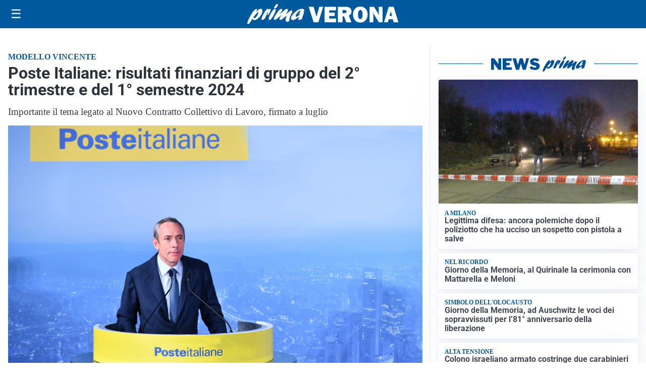

--- FILE ---
content_type: text/html; charset=UTF-8
request_url: https://primadituttoverona.it/economia/poste-italiane-risultati-finanziari-di-gruppo-del-2-trimestre-e-del-1-semestre-2024/
body_size: 24282
content:
<!doctype html>
<html lang="it" data-theme="light">

<head>
  <meta charset="utf-8">
  <meta name="viewport" content="width=device-width, initial-scale=1">
  <meta name='robots' content='index, follow, max-image-preview:large, max-snippet:-1, max-video-preview:-1' />
<link id='mt-pre-font-inter-regular' rel='preload' href='/contents/themes/my-theme/assets/fonts/inter/inter-regular.woff2' as='font' type='font/woff2' crossorigin='anonymous'>
<link id='mt-pre-font-inter-italic' rel='preload' href='/contents/themes/my-theme/assets/fonts/inter/inter-italic.woff2' as='font' type='font/woff2' crossorigin='anonymous'>
<link id='mt-pre-font-inter-700' rel='preload' href='/contents/themes/my-theme/assets/fonts/inter/inter-700.woff2' as='font' type='font/woff2' crossorigin='anonymous'>
<link id='mt-pre-font-inter-700italic' rel='preload' href='/contents/themes/my-theme/assets/fonts/inter/inter-700italic.woff2' as='font' type='font/woff2' crossorigin='anonymous'>
<link id='mt-pre-font-roboto-regular' rel='preload' href='/contents/themes/my-theme/assets/fonts/roboto/roboto-regular.woff2' as='font' type='font/woff2' crossorigin='anonymous'>
<link id='mt-pre-font-roboto-italic' rel='preload' href='/contents/themes/my-theme/assets/fonts/roboto/roboto-italic.woff2' as='font' type='font/woff2' crossorigin='anonymous'>
<link id='mt-pre-font-roboto-700' rel='preload' href='/contents/themes/my-theme/assets/fonts/roboto/roboto-700.woff2' as='font' type='font/woff2' crossorigin='anonymous'>
<link id='mt-pre-font-roboto-700italic' rel='preload' href='/contents/themes/my-theme/assets/fonts/roboto/roboto-700italic.woff2' as='font' type='font/woff2' crossorigin='anonymous'>

	<!-- This site is optimized with the Yoast SEO plugin v26.8 - https://yoast.com/product/yoast-seo-wordpress/ -->
	<title>Poste Italiane: risultati finanziari di gruppo del 2° trimestre e del 1° semestre 2024 - Prima Verona</title>
	<meta name="description" content="I risultati finanziari di gruppo del 2° trimestre e del 1° semestre 2024, evidenziano alcuni elementi di rilievo per Poste" />
	<link rel="canonical" href="https://primadituttoverona.it/economia/poste-italiane-risultati-finanziari-di-gruppo-del-2-trimestre-e-del-1-semestre-2024/" />
	<meta property="og:locale" content="it_IT" />
	<meta property="og:type" content="article" />
	<meta property="og:title" content="Poste Italiane: risultati finanziari di gruppo del 2° trimestre e del 1° semestre 2024 - Prima Verona" />
	<meta property="og:description" content="I risultati finanziari di gruppo del 2° trimestre e del 1° semestre 2024, evidenziano alcuni elementi di rilievo per Poste Italiane. In particolare, importante il tema legato al Nuovo Contratto Collettivo di Lavoro, firmato a luglio, che favorisce la trasformazione della logistica e distribuzione, e consente una maggiore visibilità sull&#8217;evoluzione dei costi. Poste Italiane: risultati [&hellip;]" />
	<meta property="og:url" content="https://primadituttoverona.it/economia/poste-italiane-risultati-finanziari-di-gruppo-del-2-trimestre-e-del-1-semestre-2024/" />
	<meta property="og:site_name" content="Prima Verona" />
	<meta property="article:publisher" content="https://www.facebook.com/primaverona.it" />
	<meta property="article:published_time" content="2024-07-30T07:40:13+00:00" />
	<meta property="article:modified_time" content="2024-07-30T13:01:32+00:00" />
	<meta property="og:image" content="https://primadituttoverona.it/media/2023/07/Matteo-Del-Fante-Amministratore-Delegato-Poste-Italiane.jpg" />
	<meta property="og:image:width" content="800" />
	<meta property="og:image:height" content="480" />
	<meta property="og:image:type" content="image/jpeg" />
	<meta name="twitter:card" content="summary_large_image" />
	<meta name="twitter:image" content="https://primadituttoverona.it/media/2023/07/Matteo-Del-Fante-Amministratore-Delegato-Poste-Italiane.jpg" />
	<script type="application/ld+json" class="yoast-schema-graph">{"@context":"https://schema.org","@graph":[{"@type":"NewsArticle","@id":"https://primadituttoverona.it/economia/poste-italiane-risultati-finanziari-di-gruppo-del-2-trimestre-e-del-1-semestre-2024/#article","isPartOf":{"@id":"https://primadituttoverona.it/economia/poste-italiane-risultati-finanziari-di-gruppo-del-2-trimestre-e-del-1-semestre-2024/"},"headline":"Poste Italiane: risultati finanziari di gruppo del 2° trimestre e del 1° semestre 2024","datePublished":"2024-07-30T07:40:13+00:00","dateModified":"2024-07-30T13:01:32+00:00","mainEntityOfPage":{"@id":"https://primadituttoverona.it/economia/poste-italiane-risultati-finanziari-di-gruppo-del-2-trimestre-e-del-1-semestre-2024/"},"wordCount":600,"publisher":{"@id":"https://primadituttoverona.it/#organization"},"image":{"@id":"https://primadituttoverona.it/economia/poste-italiane-risultati-finanziari-di-gruppo-del-2-trimestre-e-del-1-semestre-2024/#primaryimage"},"thumbnailUrl":"https://primadituttoverona.it/media/2023/07/Matteo-Del-Fante-Amministratore-Delegato-Poste-Italiane.jpg","articleSection":["Economia"],"inLanguage":"it-IT","genre":["News","Economia"],"description":"I risultati finanziari di gruppo del 2° trimestre e del 1° semestre 2024, evidenziano alcuni elementi di rilievo per Poste"},{"@type":"WebPage","@id":"https://primadituttoverona.it/economia/poste-italiane-risultati-finanziari-di-gruppo-del-2-trimestre-e-del-1-semestre-2024/","url":"https://primadituttoverona.it/economia/poste-italiane-risultati-finanziari-di-gruppo-del-2-trimestre-e-del-1-semestre-2024/","name":"Poste Italiane: risultati finanziari di gruppo del 2° trimestre e del 1° semestre 2024 - Prima Verona","isPartOf":{"@id":"https://primadituttoverona.it/#website"},"primaryImageOfPage":{"@id":"https://primadituttoverona.it/economia/poste-italiane-risultati-finanziari-di-gruppo-del-2-trimestre-e-del-1-semestre-2024/#primaryimage"},"image":{"@id":"https://primadituttoverona.it/economia/poste-italiane-risultati-finanziari-di-gruppo-del-2-trimestre-e-del-1-semestre-2024/#primaryimage"},"thumbnailUrl":"https://primadituttoverona.it/media/2023/07/Matteo-Del-Fante-Amministratore-Delegato-Poste-Italiane.jpg","datePublished":"2024-07-30T07:40:13+00:00","dateModified":"2024-07-30T13:01:32+00:00","breadcrumb":{"@id":"https://primadituttoverona.it/economia/poste-italiane-risultati-finanziari-di-gruppo-del-2-trimestre-e-del-1-semestre-2024/#breadcrumb"},"inLanguage":"it-IT","potentialAction":[{"@type":"ReadAction","target":["https://primadituttoverona.it/economia/poste-italiane-risultati-finanziari-di-gruppo-del-2-trimestre-e-del-1-semestre-2024/"]}]},{"@type":"ImageObject","inLanguage":"it-IT","@id":"https://primadituttoverona.it/economia/poste-italiane-risultati-finanziari-di-gruppo-del-2-trimestre-e-del-1-semestre-2024/#primaryimage","url":"https://primadituttoverona.it/media/2023/07/Matteo-Del-Fante-Amministratore-Delegato-Poste-Italiane.jpg","contentUrl":"https://primadituttoverona.it/media/2023/07/Matteo-Del-Fante-Amministratore-Delegato-Poste-Italiane.jpg","width":800,"height":480},{"@type":"BreadcrumbList","@id":"https://primadituttoverona.it/economia/poste-italiane-risultati-finanziari-di-gruppo-del-2-trimestre-e-del-1-semestre-2024/#breadcrumb","itemListElement":[{"@type":"ListItem","position":1,"name":"Home","item":"https://primadituttoverona.it/"},{"@type":"ListItem","position":2,"name":"Economia","item":"https://primadituttoverona.it/economia/"},{"@type":"ListItem","position":3,"name":"Poste Italiane: risultati finanziari di gruppo del 2° trimestre e del 1° semestre 2024"}]},{"@type":"WebSite","@id":"https://primadituttoverona.it/#website","url":"https://primadituttoverona.it/","name":"Prima Verona","description":"","publisher":{"@id":"https://primadituttoverona.it/#organization"},"potentialAction":[{"@type":"SearchAction","target":{"@type":"EntryPoint","urlTemplate":"https://primadituttoverona.it/?s={search_term_string}"},"query-input":{"@type":"PropertyValueSpecification","valueRequired":true,"valueName":"search_term_string"}}],"inLanguage":"it-IT"},{"@type":"Organization","@id":"https://primadituttoverona.it/#organization","name":"Prima Verona","url":"https://primadituttoverona.it/","logo":{"@type":"ImageObject","inLanguage":"it-IT","@id":"https://primadituttoverona.it/#/schema/logo/image/","url":"https://primadituttoverona.it/media/2023/08/primaverona-icona-696.png","contentUrl":"https://primadituttoverona.it/media/2023/08/primaverona-icona-696.png","width":696,"height":696,"caption":"Prima Verona"},"image":{"@id":"https://primadituttoverona.it/#/schema/logo/image/"},"sameAs":["https://www.facebook.com/primaverona.it"]}]}</script>
	<!-- / Yoast SEO plugin. -->


<link rel='dns-prefetch' href='//www.googletagmanager.com' />
<link rel="alternate" type="application/rss+xml" title="Prima Verona &raquo; Feed" href="https://primadituttoverona.it/feed/" />
<link rel="alternate" type="application/rss+xml" title="Prima Verona &raquo; Feed dei commenti" href="https://primadituttoverona.it/comments/feed/" />
<link rel="alternate" title="oEmbed (JSON)" type="application/json+oembed" href="https://primadituttoverona.it/wp-json/oembed/1.0/embed?url=https%3A%2F%2Fprimadituttoverona.it%2Feconomia%2Fposte-italiane-risultati-finanziari-di-gruppo-del-2-trimestre-e-del-1-semestre-2024%2F" />
<link rel="alternate" title="oEmbed (XML)" type="text/xml+oembed" href="https://primadituttoverona.it/wp-json/oembed/1.0/embed?url=https%3A%2F%2Fprimadituttoverona.it%2Feconomia%2Fposte-italiane-risultati-finanziari-di-gruppo-del-2-trimestre-e-del-1-semestre-2024%2F&#038;format=xml" />
<script id="plugin-nk-analytics-fe-nk-analytics-head-js-before">
window.dataLayer = window.dataLayer || [];
window.gtag = window.gtag || function () { dataLayer.push(arguments); };
gtag('consent', 'default', {
    ad_storage: 'denied',
    ad_user_data: 'denied',
    ad_personalization: 'denied',
    analytics_storage: 'granted',
    functionality_storage: 'granted',
    personalization_storage: 'denied',
    security_storage: 'granted',
    wait_for_update: 700
});
//# sourceURL=plugin-nk-analytics-fe-nk-analytics-head-js-before
</script>
<script defer="true" async="true" src="https://www.googletagmanager.com/gtag/js?id=G-QYDSWYTYCS&amp;ver=2025.9.23" id="plugin-nk-analytics-fe-nk-analytics-head-js"></script>
<link rel='shortlink' href='https://primadituttoverona.it/?p=146233' />
  <script src="https://cdn.onesignal.com/sdks/web/v16/OneSignalSDK.page.js" defer></script>
  <script>
          window.OneSignalDeferred = window.OneSignalDeferred || [];
          OneSignalDeferred.push(async function(OneSignal) {
            await OneSignal.init({
              appId: "f306df7e-4288-4d60-8089-cc682ebf2a4c",
              serviceWorkerOverrideForTypical: true,
              path: "/contents/plugins/onesignal-free-web-push-notifications/sdk_files/",
              serviceWorkerParam: { scope: "/contents/plugins/onesignal-free-web-push-notifications/sdk_files/push/onesignal/" },
              serviceWorkerPath: "OneSignalSDKWorker.js",
            });
          });

          // Unregister the legacy OneSignal service worker to prevent scope conflicts
          if (navigator.serviceWorker) {
            navigator.serviceWorker.getRegistrations().then((registrations) => {
              // Iterate through all registered service workers
              registrations.forEach((registration) => {
                // Check the script URL to identify the specific service worker
                if (registration.active && registration.active.scriptURL.includes('OneSignalSDKWorker.js.php')) {
                  // Unregister the service worker
                  registration.unregister().then((success) => {
                    if (success) {
                      console.log('OneSignalSW: Successfully unregistered:', registration.active.scriptURL);
                    } else {
                      console.log('OneSignalSW: Failed to unregister:', registration.active.scriptURL);
                    }
                  });
                }
              });
            }).catch((error) => {
              console.error('Error fetching service worker registrations:', error);
            });
        }
        </script>
<style id="mt-variables">:root {--mt-background-color: #ffffff;--mt-color: #373c44;--mt-primary-color: #00599c;--mt-primary-inverse-color: #ffffff;--mt-secondary-color: #737987;--mt-secondary-inverse-color: #ffffff;--mt-contrast-color: #181c25;--mt-contrast-inverse-color: #ffffff;--mt-tdark-background-color: #1d2327;--mt-tdark-color: #f5f7fa;--mt-tdark-primary-color: #5bb4df;--mt-tdark-primary-inverse-color: #121212;--mt-tdark-secondary-color: #a3a9b7;--mt-tdark-secondary-inverse-color: #121212;--mt-tdark-contrast-color: #f5f7fa;--mt-tdark-contrast-inverse-color: #121212;--mt-primary-color-darken: #003f82;--mt-primary-color-lighten: #1a73b6;--mt-secondary-color-darken: #595f6d;--mt-secondary-color-lighten: #8d93a1;--mt-contrast-color-darken: #00020b;--mt-contrast-color-lighten: #32363f;--mt-tdark-primary-color-darken: #419ac5;--mt-tdark-primary-color-lighten: #75cef9;--mt-tdark-secondary-color-darken: #898f9d;--mt-tdark-secondary-color-lighten: #bdc3d1;--mt-tdark-contrast-color-darken: #dbdde0;--mt-tdark-contrast-color-lighten: #ffffff;--mt-font-family: Inter;--mt-font-size: 1rem;--mt-line-height: 1.4rem;--mt-font-weight: 400;--mt-letter-spacing: normal;--mt-heading-font-family: Roboto;--mt-heading-font-weight: 700;}</style>

<script async type="text/javascript" src="//clickiocmp.com/t/consent_242668.js"></script>

<script>
document.addEventListener("DOMContentLoaded", function() {

    // Configurazioni Base
    window._flux_config = {
        pagetype: "article",
        category: "",
        customTargeting: {
            sito: "primadituttoverona",
            sito_gruppo: "prima",
            regione: "veneto",
            content_category: "",
        }
    };

   // Configurazione Tipo Pagina
    if ( document.body.classList.contains("nk-commenti-post-comments-page") ) {
        window._flux_config.pagetype = "article comments";
    } else if (document.body.classList.contains("home") && !document.body.classList.contains("paged")) {
        window._flux_config.pagetype = "homepage";
    } else if (document.body.classList.contains("single") && document.body.classList.contains("single-post")) {
        window._flux_config.pagetype = "article";
    } else if (document.body.classList.contains("home") && document.body.classList.contains("paged")) {
        window._flux_config.pagetype = "category";
    } else if (document.body.classList.contains("archive") && document.body.classList.contains("category")) {
        window._flux_config.pagetype = "category";
    } else if (document.body.classList.contains("archive") && document.body.classList.contains("tax-dmedia_localita")) {
        window._flux_config.pagetype = "category";
    } else if (document.body.classList.contains("archive") && document.body.classList.contains("tag")) {
        window._flux_config.pagetype = "category";
    } else if (document.body.classList.contains("archive") && document.body.classList.contains("tax-nk_comune")) {
        window._flux_config.pagetype = "category";
    } else if (document.body.classList.contains("archive") && document.body.classList.contains("tax-nk_personaggio")) {
        window._flux_config.pagetype = "category";
    } else if (document.body.classList.contains("archive") && document.body.classList.contains("date")) {
        window._flux_config.pagetype = "category";
    } else if (document.body.classList.contains("archive") && document.body.classList.contains("tax-nk_regioni")) {
        window._flux_config.pagetype = "category";
    }  else if (document.body.classList.contains("single") && document.body.classList.contains("single-podcast")) {
        window._flux_config.pagetype = "article";
    } else if (document.body.classList.contains("archive") && document.body.classList.contains("tax-series")) {
        window._flux_config.pagetype = "category";
    } else if (document.body.classList.contains("archive") && document.body.classList.contains("post-type-archive-podcast")) {
        window._flux_config.pagetype = "category";
    } else if( document.body.classList.contains("archive") && document.body.classList.contains("post-type-archive-nk_necro") ) {
         window._flux_config.pagetype = "necrologie";
    } else if( document.body.classList.contains("single") && document.body.classList.contains("single-nk_necro") ) {
         window._flux_config.pagetype = "necrologie";
    } else if( document.body.classList.contains("single") && document.body.classList.contains("single-nk_necro") ) {
         window._flux_config.pagetype = "necrologie";
    } else {
        window._flux_config.pagetype = null;
    }

    // Configurazione Categoria Contenuto
    (function () {
        var bodyClasses = document.body.className.split(/\s+/);

        for (var i = 0; i < bodyClasses.length; i++) {
            if (bodyClasses[i].indexOf("mt-cat-") === 0) {
                window._flux_config.customTargeting.content_category = bodyClasses[i].replace("mt-cat-", "");
                break;
            }
        }
    })();

    // Articolo con video
    if(document.querySelector("#main div.brid[id^='Brid_']")) {
        window._flux_config.pagetype = "video article";
    }

    // Configurazione Targeting Necro
    if (document.body.classList.contains("single") && document.body.classList.contains("single-nk_necro")) {
        if (document.querySelector(".main-content").dataset.necro_age_funebre) {
            window._flux_config.customTargeting["necro_age_funebre"] = document.querySelector(".main-content").dataset.necro_age_funebre;
        }
    }


const stickySkinMobNode = document.getElementById("flx-skin-mob-sticky");

const stickySkinMobConfig = {
  childList: true,
  subtree: true,
  characterData: true,
  attributes: true 
};

let stickySkinMobStyleTag = document.getElementById("sticky-skin-mob-style");
if (!stickySkinMobStyleTag) {
  stickySkinMobStyleTag = document.createElement("style");
  stickySkinMobStyleTag.id = "sticky-skin-mob-style";
  document.head.appendChild(stickySkinMobStyleTag);
}

let stickySkinMobCloseButtonAdded = false;
function addStickyMobCloseButton(container) {
  if (stickySkinMobCloseButtonAdded) return;

  const closeBtn = document.createElement("div");
  closeBtn.innerHTML = "↑ CHIUDI ↑";
  closeBtn.style.textAlign = "center";
  closeBtn.style.padding = ".2rem";
  closeBtn.style.cursor = "pointer";
  closeBtn.style.fontWeight = "bold";
  closeBtn.style.background = "#fff";
  closeBtn.style.fontSize = ".8rem";
  closeBtn.style.color = "#373c44";
  closeBtn.className = "sticky-skin-close-btn";

  closeBtn.onclick = () => {
    stickySkinMobNode.remove();
    stickySkinMobStyleTag.innerHTML = ""; // Rimuove tutte le regole
  };

  container.appendChild(closeBtn);
  stickySkinMobCloseButtonAdded = true;
}

const stickySkinMobCBK = function(mutationsList, observer) {
  const initialHeight = stickySkinMobNode.offsetHeight;
  if (initialHeight > 20) {
    addStickyMobCloseButton(stickySkinMobNode);

    requestAnimationFrame(() => {
      const updatedHeight = stickySkinMobNode.offsetHeight;

      // Inserisce tutto il CSS dinamicamente
      stickySkinMobStyleTag.innerHTML = `
        #flx-skin-mob-sticky {
          display:block !important;
          flex-direction: column !important;
          position: fixed !important;
          top: var(--wp-admin--admin-bar--height, 0px) !important;
          left: 0 !important;
          width: 100% !important;
          z-index: 120 !important;
          background: #fff !important;
        }
        body {
          padding-top: calc(var(--wp-admin--admin-bar--height, 0px) + ${updatedHeight}px) !important;
        }
        body>.site-header.is-sticky {
          top: calc(var(--wp-admin--admin-bar--height, 0px) + ${updatedHeight}px) !important;
        }
      `;
    });
  }
};

const stickySkinMobObserver = new MutationObserver(stickySkinMobCBK);

if (stickySkinMobNode) {
  stickySkinMobObserver.observe(stickySkinMobNode, stickySkinMobConfig);
}

});

</script>

<script>
document.addEventListener("DOMContentLoaded", function () {
    let elAdvVideoPlayer = document.querySelector("#main div.brid[id^='Brid_']");
    if(!elAdvVideoPlayer) {
        return;
    }
    var bridScript = document.createElement("script");
    bridScript.src = "https://services.brid.tv/player/build/brid.min.js";
    bridScript.async = true;

    bridScript.onload = function () {
        function advVideoBuildCustParams(customTargeting) {
            return encodeURIComponent(
                Object.entries(customTargeting)
                    .map(([key, value]) => `${key}=${value}`)
                    .join("&")
            );
        }
        const customTargeting = window._flux_config?.customTargeting || {};
        const custParams = advVideoBuildCustParams(customTargeting);
        const advVideoTagUrl = "https://pubads.g.doubleclick.net/gampad/ads?" +
            "iu=/23206277278,22042350493/primadituttoverona.it_videoadv" +
            "&description_url=" + encodeURIComponent(window.location.href) +
            "&tfcd=0&npa=0&sz=400x300%7C640x360%7C640x480" +
            "&gdfp_req=1&unviewed_position_start=1&output=vast&env=vp&impl=s&plcmt=1" +
            "&correlator=" + Date.now() +
            "&cust_params=" + custParams;

        var startVideoADVCbk = function (consentState) {
            if (consentState === 1) {

new Promise((resolve, reject) => {
    let elAdvVideoPlayer = document.querySelector("#main div.brid[id^='Brid_']");
    if (!elAdvVideoPlayer) {
        reject("Elemento del player non trovato");
        return;
    }
    resolve({ elAdvVideoPlayer });
})
.then(({ elAdvVideoPlayer }) => {
    return new Promise((resolve) => {
        setTimeout(() => {
            let advVideoPlayer = $bp(elAdvVideoPlayer.id);
            advVideoPlayer.setAd({
                adTagUrl: advVideoTagUrl,
                adType: "0",
                adTimeType: "s",
                pod: 0
            });
            resolve({ elAdvVideoPlayer, advVideoPlayer });
        }, 1000);
    });
})
.then(({ elAdvVideoPlayer, advVideoPlayer }) => {
    console.log("[NTW] Video ADV Started");
})
.catch(error => {
    console.warn("[NTW] Video ADV Errore nella gestione del video:", error);
});
                
            }
        };
        window.__lxG__consent__ = window.__lxG__consent__ || {};
        if(window.__lxG__consent__.getState && window.__lxG__consent__.getState()) {
           startVideoADVCbk(window.__lxG__consent__.getState());
        } else {
           window.__lxG__consent__.consentCallback = startVideoADVCbk;
        }
    }
    document.head.appendChild(bridScript);
});
</script>
<style>
[id*="vr-"][id$="-viralize-wide-wrapper"] {
    border-color: transparent !important;
    background-color: transparent !important;
}
[class*="vr-"][class$="-frame-header"],
[class*="vr-"][class$="-frame-footer"] {
    background-color: transparent !important;
}
</style>   
<style id="mt-single-critical-css">@charset "UTF-8";:root:not([data-theme=dark]),[data-theme=light]{--mt-commenti-form-background:#f5f5f5;--mt-necrolori-form-background:#f5f5f5;--mt-homepage-opening-background:color-mix(in srgb,var(--pico-primary) 10%,#fff 90%);--mt-gallery-background:color-mix(in srgb,var(--pico-primary) 5%,#fff 95%)}:root[data-theme=dark],[data-theme=dark]{--mt-commenti-form-background:#121212;--mt-necrolori-form-background:#121212;--mt-homepage-opening-background:color-mix(in srgb,var(--pico-primary) 10%,#000 90%);--mt-gallery-background:color-mix(in srgb,var(--pico-primary) 5%,#000 95%)}@font-face{font-display:swap;font-family:Inter;font-style:normal;font-weight:400;src:url(/contents/themes/my-theme/assets/fonts/inter/inter-regular.woff2) format("woff2")}@font-face{font-display:swap;font-family:Inter;font-style:italic;font-weight:400;src:url(/contents/themes/my-theme/assets/fonts/inter/inter-italic.woff2) format("woff2")}@font-face{font-display:swap;font-family:Inter;font-style:normal;font-weight:700;src:url(/contents/themes/my-theme/assets/fonts/inter/inter-700.woff2) format("woff2")}@font-face{font-display:swap;font-family:Inter;font-style:italic;font-weight:700;src:url(/contents/themes/my-theme/assets/fonts/inter/inter-700italic.woff2) format("woff2")}@font-face{font-display:swap;font-family:Merriweather;font-style:normal;font-weight:400;src:url(/contents/themes/my-theme/assets/fonts/merriweather/merriweather-regular.woff2) format("woff2")}@font-face{font-display:swap;font-family:Merriweather;font-style:italic;font-weight:400;src:url(/contents/themes/my-theme/assets/fonts/merriweather/merriweather-italic.woff2) format("woff2")}@font-face{font-display:swap;font-family:Merriweather;font-style:normal;font-weight:700;src:url(/contents/themes/my-theme/assets/fonts/merriweather/merriweather-700.woff2) format("woff2")}@font-face{font-display:swap;font-family:Merriweather;font-style:italic;font-weight:700;src:url(/contents/themes/my-theme/assets/fonts/merriweather/merriweather-700italic.woff2) format("woff2")}@font-face{font-display:swap;font-family:Noto Sans;font-style:normal;font-weight:400;src:url(/contents/themes/my-theme/assets/fonts/noto-sans/noto-sans-regular.woff2) format("woff2")}@font-face{font-display:swap;font-family:Noto Sans;font-style:italic;font-weight:400;src:url(/contents/themes/my-theme/assets/fonts/noto-sans/noto-sans-italic.woff2) format("woff2")}@font-face{font-display:swap;font-family:Noto Sans;font-style:normal;font-weight:700;src:url(/contents/themes/my-theme/assets/fonts/noto-sans/noto-sans-700.woff2) format("woff2")}@font-face{font-display:swap;font-family:Noto Sans;font-style:italic;font-weight:700;src:url(/contents/themes/my-theme/assets/fonts/noto-sans/noto-sans-700italic.woff2) format("woff2")}@font-face{font-display:swap;font-family:"Noto Serif";font-style:normal;font-weight:400;src:url(/contents/themes/my-theme/assets/fonts/noto-serif/noto-serif-regular.woff2) format("woff2")}@font-face{font-display:swap;font-family:"Noto Serif";font-style:italic;font-weight:400;src:url(/contents/themes/my-theme/assets/fonts/noto-serif/noto-serif-italic.woff2) format("woff2")}@font-face{font-display:swap;font-family:"Noto Serif";font-style:normal;font-weight:700;src:url(/contents/themes/my-theme/assets/fonts/noto-serif/noto-serif-700.woff2) format("woff2")}@font-face{font-display:swap;font-family:"Noto Serif";font-style:italic;font-weight:700;src:url(/contents/themes/my-theme/assets/fonts/noto-serif/noto-serif-700italic.woff2) format("woff2")}@font-face{font-display:swap;font-family:Open Sans;font-style:normal;font-weight:400;src:url(/contents/themes/my-theme/assets/fonts/open-sans/open-sans-regular.woff2) format("woff2")}@font-face{font-display:swap;font-family:Open Sans;font-style:italic;font-weight:400;src:url(/contents/themes/my-theme/assets/fonts/open-sans/open-sans-italic.woff2) format("woff2")}@font-face{font-display:swap;font-family:Open Sans;font-style:normal;font-weight:700;src:url(/contents/themes/my-theme/assets/fonts/open-sans/open-sans-700.woff2) format("woff2")}@font-face{font-display:swap;font-family:Open Sans;font-style:italic;font-weight:700;src:url(/contents/themes/my-theme/assets/fonts/open-sans/open-sans-700italic.woff2) format("woff2")}@font-face{font-display:swap;font-family:Roboto;font-style:normal;font-weight:400;src:url(/contents/themes/my-theme/assets/fonts/roboto/roboto-regular.woff2) format("woff2")}@font-face{font-display:swap;font-family:Roboto;font-style:italic;font-weight:400;src:url(/contents/themes/my-theme/assets/fonts/roboto/roboto-italic.woff2) format("woff2")}@font-face{font-display:swap;font-family:Roboto;font-style:normal;font-weight:700;src:url(/contents/themes/my-theme/assets/fonts/roboto/roboto-700.woff2) format("woff2")}@font-face{font-display:swap;font-family:Roboto;font-style:italic;font-weight:700;src:url(/contents/themes/my-theme/assets/fonts/roboto/roboto-700italic.woff2) format("woff2")}:host,:root{--pico-font-family-emoji:"Apple Color Emoji","Segoe UI Emoji","Segoe UI Symbol","Noto Color Emoji";--pico-font-family-sans-serif:system-ui,"Segoe UI",Roboto,Oxygen,Ubuntu,Cantarell,Helvetica,Arial,"Helvetica Neue",sans-serif,var(--pico-font-family-emoji);--pico-font-family-monospace:ui-monospace,SFMono-Regular,"SF Mono",Menlo,Consolas,"Liberation Mono",monospace,var(--pico-font-family-emoji);--pico-font-family:var(--pico-font-family-sans-serif);--pico-line-height:1.5;--pico-font-weight:400;--pico-font-size:100%;--pico-text-underline-offset:0.1rem;--pico-border-radius:0.25rem;--pico-border-width:0.0625rem;--pico-outline-width:0.125rem;--pico-transition:0.2s ease-in-out;--pico-spacing:1rem;--pico-typography-spacing-vertical:1rem;--pico-block-spacing-vertical:var(--pico-spacing);--pico-block-spacing-horizontal:var(--pico-spacing);--pico-grid-column-gap:var(--pico-spacing);--pico-grid-row-gap:var(--pico-spacing);--pico-form-element-spacing-vertical:0.75rem;--pico-form-element-spacing-horizontal:1rem;--pico-nav-element-spacing-vertical:1rem;--pico-nav-element-spacing-horizontal:0.5rem;--pico-nav-link-spacing-vertical:0.5rem;--pico-nav-link-spacing-horizontal:0.5rem;--pico-nav-breadcrumb-divider:">";--pico-icon-chevron:url("data:image/svg+xml;charset=utf-8,%3Csvg xmlns='http://www.w3.org/2000/svg' width='24' height='24' fill='none' stroke='%238891A4' stroke-linecap='round' stroke-linejoin='round' stroke-width='2' viewBox='0 0 24 24'%3E%3Cpath d='m6 9 6 6 6-6'/%3E%3C/svg%3E")}@media (min-width:576px){:host,:root{--pico-font-size:106.25%}}@media (min-width:768px){:host,:root{--pico-font-size:112.5%}}@media (min-width:1024px){:host,:root{--pico-font-size:118.75%}}@media (min-width:1280px){:host,:root{--pico-font-size:125%}}@media (min-width:1536px){:host,:root{--pico-font-size:131.25%}}a,a.contrast,a.secondary{--pico-text-decoration:underline}small{--pico-font-size:0.875em}h1,h2,h3,h4,h5,h6{--pico-font-weight:700}h1{--pico-font-size:2rem;--pico-line-height:1.125;--pico-typography-spacing-top:3rem}h2{--pico-font-size:1.75rem;--pico-line-height:1.15;--pico-typography-spacing-top:2.625rem}h3{--pico-font-size:1.5rem;--pico-line-height:1.175;--pico-typography-spacing-top:2.25rem}h4{--pico-font-size:1.25rem;--pico-line-height:1.2;--pico-typography-spacing-top:1.874rem}h5{--pico-font-size:1.125rem;--pico-line-height:1.225;--pico-typography-spacing-top:1.6875rem}h6{--pico-font-size:1rem;--pico-line-height:1.25;--pico-typography-spacing-top:1.5rem}:where(select,textarea),input:not([type=submit],[type=button],[type=reset],[type=checkbox],[type=radio],[type=file]){--pico-outline-width:0.0625rem}[type=search]{--pico-border-radius:5rem}:host(:not([data-theme=dark])),:root:not([data-theme=dark]),[data-theme=light]{color-scheme:light;--pico-background-color:#fff;--pico-color:#373c44;--pico-text-selection-color:rgba(2,154,232,.25);--pico-muted-color:#646b79;--pico-muted-border-color:#e7eaf0;--pico-primary:#0172ad;--pico-primary-background:#0172ad;--pico-primary-border:var(--pico-primary-background);--pico-primary-underline:rgba(1,114,173,.5);--pico-primary-hover:#015887;--pico-primary-hover-background:#02659a;--pico-primary-hover-border:var(--pico-primary-hover-background);--pico-primary-hover-underline:var(--pico-primary-hover);--pico-primary-focus:rgba(2,154,232,.5);--pico-primary-inverse:#fff;--pico-secondary:#5d6b89;--pico-secondary-background:#525f7a;--pico-secondary-border:var(--pico-secondary-background);--pico-secondary-underline:rgba(93,107,137,.5);--pico-secondary-hover:#48536b;--pico-secondary-hover-background:#48536b;--pico-secondary-hover-border:var(--pico-secondary-hover-background);--pico-secondary-hover-underline:var(--pico-secondary-hover);--pico-secondary-focus:rgba(93,107,137,.25);--pico-secondary-inverse:#fff;--pico-contrast:#181c25;--pico-contrast-background:#181c25;--pico-contrast-border:var(--pico-contrast-background);--pico-contrast-underline:rgba(24,28,37,.5);--pico-contrast-hover:#000;--pico-contrast-hover-background:#000;--pico-contrast-hover-border:var(--pico-contrast-hover-background);--pico-contrast-hover-underline:var(--pico-secondary-hover);--pico-contrast-focus:rgba(93,107,137,.25);--pico-contrast-inverse:#fff;--pico-box-shadow:0.0145rem 0.029rem 0.174rem rgba(129,145,181,.017),0.0335rem 0.067rem 0.402rem rgba(129,145,181,.024),0.0625rem 0.125rem 0.75rem rgba(129,145,181,.03),0.1125rem 0.225rem 1.35rem rgba(129,145,181,.036),0.2085rem 0.417rem 2.502rem rgba(129,145,181,.043),0.5rem 1rem 6rem rgba(129,145,181,.06),0 0 0 0.0625rem rgba(129,145,181,.015);--pico-h1-color:#2d3138;--pico-h2-color:#373c44;--pico-h3-color:#424751;--pico-h4-color:#4d535e;--pico-h5-color:#5c6370;--pico-h6-color:#646b79;--pico-mark-background-color:#fde7c0;--pico-mark-color:#0f1114;--pico-ins-color:#1d6a54;--pico-del-color:#883935;--pico-blockquote-border-color:var(--pico-muted-border-color);--pico-blockquote-footer-color:var(--pico-muted-color);--pico-button-box-shadow:0 0 0 transparent;--pico-button-hover-box-shadow:0 0 0 transparent;--pico-form-element-background-color:#fbfcfc;--pico-form-element-selected-background-color:#dfe3eb;--pico-form-element-border-color:#cfd5e2;--pico-form-element-color:#23262c;--pico-form-element-placeholder-color:var(--pico-muted-color);--pico-form-element-active-background-color:#fff;--pico-form-element-active-border-color:var(--pico-primary-border);--pico-form-element-focus-color:var(--pico-primary-border);--pico-form-element-disabled-opacity:0.5;--pico-form-element-invalid-border-color:#b86a6b;--pico-form-element-invalid-active-border-color:#c84f48;--pico-form-element-invalid-focus-color:var(--pico-form-element-invalid-active-border-color);--pico-form-element-valid-border-color:#4c9b8a;--pico-form-element-valid-active-border-color:#279977;--pico-form-element-valid-focus-color:var(--pico-form-element-valid-active-border-color);--pico-card-background-color:var(--pico-background-color);--pico-card-border-color:var(--pico-muted-border-color);--pico-card-box-shadow:var(--pico-box-shadow);--pico-card-sectioning-background-color:#fbfcfc;--pico-icon-valid:url("data:image/svg+xml;charset=utf-8,%3Csvg xmlns='http://www.w3.org/2000/svg' width='24' height='24' fill='none' stroke='%234C9A89' stroke-linecap='round' stroke-linejoin='round' stroke-width='2' viewBox='0 0 24 24'%3E%3Cpath d='M20 6 9 17l-5-5'/%3E%3C/svg%3E");--pico-icon-invalid:url("data:image/svg+xml;charset=utf-8,%3Csvg xmlns='http://www.w3.org/2000/svg' width='24' height='24' fill='none' stroke='%23C84F48' stroke-linecap='round' stroke-linejoin='round' stroke-width='2' viewBox='0 0 24 24'%3E%3Ccircle cx='12' cy='12' r='10'/%3E%3Cpath d='M12 8v4M12 16h.01'/%3E%3C/svg%3E")}:host(:not([data-theme=dark])) input:is([type=submit],[type=button],[type=reset],[type=checkbox],[type=radio],[type=file]),:root:not([data-theme=dark]) input:is([type=submit],[type=button],[type=reset],[type=checkbox],[type=radio],[type=file]),[data-theme=light] input:is([type=submit],[type=button],[type=reset],[type=checkbox],[type=radio],[type=file]){--pico-form-element-focus-color:var(--pico-primary-focus)}@media only screen and (prefers-color-scheme:dark){:host(:not([data-theme])),:root:not([data-theme]){color-scheme:dark;--pico-background-color:#13171f;--pico-color:#c2c7d0;--pico-text-selection-color:rgba(1,170,255,.188);--pico-muted-color:#7b8495;--pico-muted-border-color:#202632;--pico-primary:#01aaff;--pico-primary-background:#0172ad;--pico-primary-border:var(--pico-primary-background);--pico-primary-underline:rgba(1,170,255,.5);--pico-primary-hover:#79c0ff;--pico-primary-hover-background:#017fc0;--pico-primary-hover-border:var(--pico-primary-hover-background);--pico-primary-hover-underline:var(--pico-primary-hover);--pico-primary-focus:rgba(1,170,255,.375);--pico-primary-inverse:#fff;--pico-secondary:#969eaf;--pico-secondary-background:#525f7a;--pico-secondary-border:var(--pico-secondary-background);--pico-secondary-underline:rgba(150,158,175,.5);--pico-secondary-hover:#b3b9c5;--pico-secondary-hover-background:#5d6b89;--pico-secondary-hover-border:var(--pico-secondary-hover-background);--pico-secondary-hover-underline:var(--pico-secondary-hover);--pico-secondary-focus:rgba(144,158,190,.25);--pico-secondary-inverse:#fff;--pico-contrast:#dfe3eb;--pico-contrast-background:#eff1f4;--pico-contrast-border:var(--pico-contrast-background);--pico-contrast-underline:rgba(223,227,235,.5);--pico-contrast-hover:#fff;--pico-contrast-hover-background:#fff;--pico-contrast-hover-border:var(--pico-contrast-hover-background);--pico-contrast-hover-underline:var(--pico-contrast-hover);--pico-contrast-focus:rgba(207,213,226,.25);--pico-contrast-inverse:#000;--pico-box-shadow:0.0145rem 0.029rem 0.174rem rgba(7,9,12,.017),0.0335rem 0.067rem 0.402rem rgba(7,9,12,.024),0.0625rem 0.125rem 0.75rem rgba(7,9,12,.03),0.1125rem 0.225rem 1.35rem rgba(7,9,12,.036),0.2085rem 0.417rem 2.502rem rgba(7,9,12,.043),0.5rem 1rem 6rem rgba(7,9,12,.06),0 0 0 0.0625rem rgba(7,9,12,.015);--pico-h1-color:#f0f1f3;--pico-h2-color:#e0e3e7;--pico-h3-color:#c2c7d0;--pico-h4-color:#b3b9c5;--pico-h5-color:#a4acba;--pico-h6-color:#8891a4;--pico-mark-background-color:#014063;--pico-mark-color:#fff;--pico-ins-color:#62af9a;--pico-del-color:#ce7e7b;--pico-blockquote-border-color:var(--pico-muted-border-color);--pico-blockquote-footer-color:var(--pico-muted-color);--pico-button-box-shadow:0 0 0 transparent;--pico-button-hover-box-shadow:0 0 0 transparent;--pico-form-element-background-color:#1c212c;--pico-form-element-selected-background-color:#2a3140;--pico-form-element-border-color:#2a3140;--pico-form-element-color:#e0e3e7;--pico-form-element-placeholder-color:#8891a4;--pico-form-element-active-background-color:#1a1f28;--pico-form-element-active-border-color:var(--pico-primary-border);--pico-form-element-focus-color:var(--pico-primary-border);--pico-form-element-disabled-opacity:0.5;--pico-form-element-invalid-border-color:#964a50;--pico-form-element-invalid-active-border-color:#b7403b;--pico-form-element-invalid-focus-color:var(--pico-form-element-invalid-active-border-color);--pico-form-element-valid-border-color:#2a7b6f;--pico-form-element-valid-active-border-color:#16896a;--pico-form-element-valid-focus-color:var(--pico-form-element-valid-active-border-color);--pico-card-background-color:#181c25;--pico-card-border-color:var(--pico-card-background-color);--pico-card-box-shadow:var(--pico-box-shadow);--pico-card-sectioning-background-color:#1a1f28;--pico-icon-valid:url("data:image/svg+xml;charset=utf-8,%3Csvg xmlns='http://www.w3.org/2000/svg' width='24' height='24' fill='none' stroke='%232A7B6F' stroke-linecap='round' stroke-linejoin='round' stroke-width='2' viewBox='0 0 24 24'%3E%3Cpath d='M20 6 9 17l-5-5'/%3E%3C/svg%3E");--pico-icon-invalid:url("data:image/svg+xml;charset=utf-8,%3Csvg xmlns='http://www.w3.org/2000/svg' width='24' height='24' fill='none' stroke='%23954A50' stroke-linecap='round' stroke-linejoin='round' stroke-width='2' viewBox='0 0 24 24'%3E%3Ccircle cx='12' cy='12' r='10'/%3E%3Cpath d='M12 8v4M12 16h.01'/%3E%3C/svg%3E")}:host(:not([data-theme])) input:is([type=submit],[type=button],[type=reset],[type=checkbox],[type=radio],[type=file]),:root:not([data-theme]) input:is([type=submit],[type=button],[type=reset],[type=checkbox],[type=radio],[type=file]){--pico-form-element-focus-color:var(--pico-primary-focus)}}[data-theme=dark]{color-scheme:dark;--pico-background-color:#13171f;--pico-color:#c2c7d0;--pico-text-selection-color:rgba(1,170,255,.188);--pico-muted-color:#7b8495;--pico-muted-border-color:#202632;--pico-primary:#01aaff;--pico-primary-background:#0172ad;--pico-primary-border:var(--pico-primary-background);--pico-primary-underline:rgba(1,170,255,.5);--pico-primary-hover:#79c0ff;--pico-primary-hover-background:#017fc0;--pico-primary-hover-border:var(--pico-primary-hover-background);--pico-primary-hover-underline:var(--pico-primary-hover);--pico-primary-focus:rgba(1,170,255,.375);--pico-primary-inverse:#fff;--pico-secondary:#969eaf;--pico-secondary-background:#525f7a;--pico-secondary-border:var(--pico-secondary-background);--pico-secondary-underline:rgba(150,158,175,.5);--pico-secondary-hover:#b3b9c5;--pico-secondary-hover-background:#5d6b89;--pico-secondary-hover-border:var(--pico-secondary-hover-background);--pico-secondary-hover-underline:var(--pico-secondary-hover);--pico-secondary-focus:rgba(144,158,190,.25);--pico-secondary-inverse:#fff;--pico-contrast:#dfe3eb;--pico-contrast-background:#eff1f4;--pico-contrast-border:var(--pico-contrast-background);--pico-contrast-underline:rgba(223,227,235,.5);--pico-contrast-hover:#fff;--pico-contrast-hover-background:#fff;--pico-contrast-hover-border:var(--pico-contrast-hover-background);--pico-contrast-hover-underline:var(--pico-contrast-hover);--pico-contrast-focus:rgba(207,213,226,.25);--pico-contrast-inverse:#000;--pico-box-shadow:0.0145rem 0.029rem 0.174rem rgba(7,9,12,.017),0.0335rem 0.067rem 0.402rem rgba(7,9,12,.024),0.0625rem 0.125rem 0.75rem rgba(7,9,12,.03),0.1125rem 0.225rem 1.35rem rgba(7,9,12,.036),0.2085rem 0.417rem 2.502rem rgba(7,9,12,.043),0.5rem 1rem 6rem rgba(7,9,12,.06),0 0 0 0.0625rem rgba(7,9,12,.015);--pico-h1-color:#f0f1f3;--pico-h2-color:#e0e3e7;--pico-h3-color:#c2c7d0;--pico-h4-color:#b3b9c5;--pico-h5-color:#a4acba;--pico-h6-color:#8891a4;--pico-mark-background-color:#014063;--pico-mark-color:#fff;--pico-ins-color:#62af9a;--pico-del-color:#ce7e7b;--pico-blockquote-border-color:var(--pico-muted-border-color);--pico-blockquote-footer-color:var(--pico-muted-color);--pico-button-box-shadow:0 0 0 transparent;--pico-button-hover-box-shadow:0 0 0 transparent;--pico-form-element-background-color:#1c212c;--pico-form-element-selected-background-color:#2a3140;--pico-form-element-border-color:#2a3140;--pico-form-element-color:#e0e3e7;--pico-form-element-placeholder-color:#8891a4;--pico-form-element-active-background-color:#1a1f28;--pico-form-element-active-border-color:var(--pico-primary-border);--pico-form-element-focus-color:var(--pico-primary-border);--pico-form-element-disabled-opacity:0.5;--pico-form-element-invalid-border-color:#964a50;--pico-form-element-invalid-active-border-color:#b7403b;--pico-form-element-invalid-focus-color:var(--pico-form-element-invalid-active-border-color);--pico-form-element-valid-border-color:#2a7b6f;--pico-form-element-valid-active-border-color:#16896a;--pico-form-element-valid-focus-color:var(--pico-form-element-valid-active-border-color);--pico-card-background-color:#181c25;--pico-card-border-color:var(--pico-card-background-color);--pico-card-box-shadow:var(--pico-box-shadow);--pico-card-sectioning-background-color:#1a1f28;--pico-icon-valid:url("data:image/svg+xml;charset=utf-8,%3Csvg xmlns='http://www.w3.org/2000/svg' width='24' height='24' fill='none' stroke='%232A7B6F' stroke-linecap='round' stroke-linejoin='round' stroke-width='2' viewBox='0 0 24 24'%3E%3Cpath d='M20 6 9 17l-5-5'/%3E%3C/svg%3E");--pico-icon-invalid:url("data:image/svg+xml;charset=utf-8,%3Csvg xmlns='http://www.w3.org/2000/svg' width='24' height='24' fill='none' stroke='%23954A50' stroke-linecap='round' stroke-linejoin='round' stroke-width='2' viewBox='0 0 24 24'%3E%3Ccircle cx='12' cy='12' r='10'/%3E%3Cpath d='M12 8v4M12 16h.01'/%3E%3C/svg%3E")}[data-theme=dark] input:is([type=submit],[type=button],[type=reset],[type=checkbox],[type=radio],[type=file]){--pico-form-element-focus-color:var(--pico-primary-focus)}[type=checkbox],[type=radio],[type=range],progress{accent-color:var(--pico-primary)}*,:after,:before{background-repeat:no-repeat;box-sizing:border-box}:after,:before{text-decoration:inherit;vertical-align:inherit}:where(:host),:where(:root){-webkit-tap-highlight-color:transparent;-webkit-text-size-adjust:100%;-moz-text-size-adjust:100%;text-size-adjust:100%;background-color:var(--pico-background-color);color:var(--pico-color);font-family:var(--pico-font-family);font-size:var(--pico-font-size);font-weight:var(--pico-font-weight);line-height:var(--pico-line-height);overflow-wrap:break-word;-moz-tab-size:4;-o-tab-size:4;tab-size:4;text-rendering:optimizeLegibility;text-underline-offset:var(--pico-text-underline-offset)}body{margin:0;width:100%}main{display:block}body>footer,body>header,body>main{padding-block:var(--pico-block-spacing-vertical)}section{margin-bottom:var(--pico-block-spacing-vertical)}.container,.container-fluid{margin-left:auto;margin-right:auto;padding-left:var(--pico-spacing);padding-right:var(--pico-spacing);width:100%}@media (min-width:576px){.container{max-width:100%;padding-left:0;padding-right:0}}@media (min-width:768px){.container{max-width:100%}}@media (min-width:1024px){.container{max-width:1280px}}@media (min-width:1280px){.container{max-width:1280px}}@media (min-width:1536px){.container{max-width:1280px}}.grid{grid-column-gap:var(--pico-grid-column-gap);grid-row-gap:var(--pico-grid-row-gap);display:grid;grid-template-columns:1fr}@media (min-width:768px){.grid{grid-template-columns:repeat(auto-fit,minmax(0,1fr))}}.grid>*{min-width:0}b,strong{font-weight:bolder}sub,sup{font-size:.75em;line-height:0;position:relative;vertical-align:baseline}sub{bottom:-.25em}sup{top:-.5em}address,blockquote,dl,ol,p,pre,table,ul{font-style:normal}address,blockquote,dl,h1,h2,h3,h4,h5,h6,ol,p,pre,table,ul{color:var(--pico-color);font-weight:var(--pico-font-weight);margin-bottom:var(--pico-typography-spacing-vertical);margin-top:0}h1,h2,h3,h4,h5,h6{font-family:var(--pico-font-family);font-size:var(--pico-font-size);line-height:var(--pico-line-height)}h1{--pico-color:var(--pico-h1-color)}h2{--pico-color:var(--pico-h2-color)}h3{--pico-color:var(--pico-h3-color)}h4{--pico-color:var(--pico-h4-color)}h5{--pico-color:var(--pico-h5-color)}h6{--pico-color:var(--pico-h6-color)}:where(article,address,blockquote,dl,figure,form,ol,p,pre,table,ul)~:is(h1,h2,h3,h4,h5,h6){margin-top:var(--pico-typography-spacing-top)}hgroup,p{margin-bottom:var(--pico-typography-spacing-vertical)}hgroup>*{margin-bottom:0;margin-top:0}hgroup>:not(:first-child):last-child{--pico-color:var(--pico-muted-color);--pico-font-weight:unset;font-size:1rem}:where(ol,ul) li{margin-bottom:calc(var(--pico-typography-spacing-vertical)*.25)}:where(dl,ol,ul) :where(dl,ol,ul){margin:0;margin-top:calc(var(--pico-typography-spacing-vertical)*.25)}ul li{list-style:square}mark{background-color:var(--pico-mark-background-color);color:var(--pico-mark-color);padding:.125rem .25rem;vertical-align:baseline}blockquote{border-inline-end:none;border-inline-start:.25rem solid var(--pico-blockquote-border-color);border-left:.25rem solid var(--pico-blockquote-border-color);border-right:none;margin:var(--pico-typography-spacing-vertical) 0;padding:var(--pico-spacing)}blockquote footer{color:var(--pico-blockquote-footer-color);margin-top:calc(var(--pico-typography-spacing-vertical)*.5)}abbr[title]{border-bottom:1px dotted;cursor:help}abbr[title],ins{text-decoration:none}ins{color:var(--pico-ins-color)}del{color:var(--pico-del-color)}::-moz-selection{background-color:var(--pico-text-selection-color)}::selection{background-color:var(--pico-text-selection-color)}:where(a:not([role=button])),[role=link]{--pico-color:var(--pico-primary);--pico-background-color:transparent;--pico-underline:var(--pico-primary-underline);background-color:var(--pico-background-color);color:var(--pico-color);outline:none;-webkit-text-decoration:var(--pico-text-decoration);text-decoration:var(--pico-text-decoration);text-decoration-color:var(--pico-underline);text-underline-offset:.125em;transition:background-color var(--pico-transition),color var(--pico-transition),box-shadow var(--pico-transition),-webkit-text-decoration var(--pico-transition);transition:background-color var(--pico-transition),color var(--pico-transition),text-decoration var(--pico-transition),box-shadow var(--pico-transition);transition:background-color var(--pico-transition),color var(--pico-transition),text-decoration var(--pico-transition),box-shadow var(--pico-transition),-webkit-text-decoration var(--pico-transition)}:where(a:not([role=button])):is([aria-current]:not([aria-current=false]),:hover,:active,:focus),[role=link]:is([aria-current]:not([aria-current=false]),:hover,:active,:focus){--pico-color:var(--pico-primary-hover);--pico-underline:var(--pico-primary-hover-underline);--pico-text-decoration:underline}:where(a:not([role=button])):focus-visible,[role=link]:focus-visible{box-shadow:0 0 0 var(--pico-outline-width) var(--pico-primary-focus)}:where(a:not([role=button])).secondary,[role=link].secondary{--pico-color:var(--pico-secondary);--pico-underline:var(--pico-secondary-underline)}:where(a:not([role=button])).secondary:is([aria-current]:not([aria-current=false]),:hover,:active,:focus),[role=link].secondary:is([aria-current]:not([aria-current=false]),:hover,:active,:focus){--pico-color:var(--pico-secondary-hover);--pico-underline:var(--pico-secondary-hover-underline)}:where(a:not([role=button])).contrast,[role=link].contrast{--pico-color:var(--pico-contrast);--pico-underline:var(--pico-contrast-underline)}:where(a:not([role=button])).contrast:is([aria-current]:not([aria-current=false]),:hover,:active,:focus),[role=link].contrast:is([aria-current]:not([aria-current=false]),:hover,:active,:focus){--pico-color:var(--pico-contrast-hover);--pico-underline:var(--pico-contrast-hover-underline)}a[role=button]{display:inline-block}button{font-family:inherit;margin:0;overflow:visible;text-transform:none}[type=button],[type=reset],[type=submit],button{-webkit-appearance:button}[role=button],[type=button],[type=file]::file-selector-button,[type=reset],[type=submit],button{--pico-background-color:var(--pico-primary-background);--pico-border-color:var(--pico-primary-border);--pico-color:var(--pico-primary-inverse);--pico-box-shadow:var(--pico-button-box-shadow,0 0 0 transparent);background-color:var(--pico-background-color);border:var(--pico-border-width) solid var(--pico-border-color);border-radius:var(--pico-border-radius);box-shadow:var(--pico-box-shadow);color:var(--pico-color);cursor:pointer;font-size:1rem;font-weight:var(--pico-font-weight);line-height:var(--pico-line-height);outline:none;padding:var(--pico-form-element-spacing-vertical) var(--pico-form-element-spacing-horizontal);text-align:center;text-decoration:none;transition:background-color var(--pico-transition),border-color var(--pico-transition),color var(--pico-transition),box-shadow var(--pico-transition);-webkit-user-select:none;-moz-user-select:none;user-select:none}[role=button]:is(:hover,:active,:focus),[role=button]:is([aria-current]:not([aria-current=false])),[type=button]:is(:hover,:active,:focus),[type=button]:is([aria-current]:not([aria-current=false])),[type=file]::file-selector-button:is(:hover,:active,:focus),[type=file]::file-selector-button:is([aria-current]:not([aria-current=false])),[type=reset]:is(:hover,:active,:focus),[type=reset]:is([aria-current]:not([aria-current=false])),[type=submit]:is(:hover,:active,:focus),[type=submit]:is([aria-current]:not([aria-current=false])),button:is(:hover,:active,:focus),button:is([aria-current]:not([aria-current=false])){--pico-background-color:var(--pico-primary-hover-background);--pico-border-color:var(--pico-primary-hover-border);--pico-box-shadow:var(--pico-button-hover-box-shadow,0 0 0 transparent);--pico-color:var(--pico-primary-inverse)}[role=button]:focus,[role=button]:is([aria-current]:not([aria-current=false])):focus,[type=button]:focus,[type=button]:is([aria-current]:not([aria-current=false])):focus,[type=file]::file-selector-button:focus,[type=file]::file-selector-button:is([aria-current]:not([aria-current=false])):focus,[type=reset]:focus,[type=reset]:is([aria-current]:not([aria-current=false])):focus,[type=submit]:focus,[type=submit]:is([aria-current]:not([aria-current=false])):focus,button:focus,button:is([aria-current]:not([aria-current=false])):focus{--pico-box-shadow:var(--pico-button-hover-box-shadow,0 0 0 transparent),0 0 0 var(--pico-outline-width) var(--pico-primary-focus)}[type=button],[type=reset],[type=submit]{margin-bottom:var(--pico-spacing)}:is(button,[type=submit],[type=button],[role=button]).secondary,[type=file]::file-selector-button,[type=reset]{--pico-background-color:var(--pico-secondary-background);--pico-border-color:var(--pico-secondary-border);--pico-color:var(--pico-secondary-inverse);cursor:pointer}:is(button,[type=submit],[type=button],[role=button]).secondary:is([aria-current]:not([aria-current=false]),:hover,:active,:focus),[type=file]::file-selector-button:is([aria-current]:not([aria-current=false]),:hover,:active,:focus),[type=reset]:is([aria-current]:not([aria-current=false]),:hover,:active,:focus){--pico-background-color:var(--pico-secondary-hover-background);--pico-border-color:var(--pico-secondary-hover-border);--pico-color:var(--pico-secondary-inverse)}:is(button,[type=submit],[type=button],[role=button]).secondary:focus,:is(button,[type=submit],[type=button],[role=button]).secondary:is([aria-current]:not([aria-current=false])):focus,[type=file]::file-selector-button:focus,[type=file]::file-selector-button:is([aria-current]:not([aria-current=false])):focus,[type=reset]:focus,[type=reset]:is([aria-current]:not([aria-current=false])):focus{--pico-box-shadow:var(--pico-button-hover-box-shadow,0 0 0 transparent),0 0 0 var(--pico-outline-width) var(--pico-secondary-focus)}:is(button,[type=submit],[type=button],[role=button]).contrast{--pico-background-color:var(--pico-contrast-background);--pico-border-color:var(--pico-contrast-border);--pico-color:var(--pico-contrast-inverse)}:is(button,[type=submit],[type=button],[role=button]).contrast:is([aria-current]:not([aria-current=false]),:hover,:active,:focus){--pico-background-color:var(--pico-contrast-hover-background);--pico-border-color:var(--pico-contrast-hover-border);--pico-color:var(--pico-contrast-inverse)}:is(button,[type=submit],[type=button],[role=button]).contrast:focus,:is(button,[type=submit],[type=button],[role=button]).contrast:is([aria-current]:not([aria-current=false])):focus{--pico-box-shadow:var(--pico-button-hover-box-shadow,0 0 0 transparent),0 0 0 var(--pico-outline-width) var(--pico-contrast-focus)}:is(button,[type=submit],[type=button],[role=button]).outline,[type=reset].outline{--pico-background-color:transparent;--pico-color:var(--pico-primary);--pico-border-color:var(--pico-primary)}:is(button,[type=submit],[type=button],[role=button]).outline:is([aria-current]:not([aria-current=false]),:hover,:active,:focus),[type=reset].outline:is([aria-current]:not([aria-current=false]),:hover,:active,:focus){--pico-background-color:transparent;--pico-color:var(--pico-primary-hover);--pico-border-color:var(--pico-primary-hover)}:is(button,[type=submit],[type=button],[role=button]).outline.secondary,[type=reset].outline{--pico-color:var(--pico-secondary);--pico-border-color:var(--pico-secondary)}:is(button,[type=submit],[type=button],[role=button]).outline.secondary:is([aria-current]:not([aria-current=false]),:hover,:active,:focus),[type=reset].outline:is([aria-current]:not([aria-current=false]),:hover,:active,:focus){--pico-color:var(--pico-secondary-hover);--pico-border-color:var(--pico-secondary-hover)}:is(button,[type=submit],[type=button],[role=button]).outline.contrast{--pico-color:var(--pico-contrast);--pico-border-color:var(--pico-contrast)}:is(button,[type=submit],[type=button],[role=button]).outline.contrast:is([aria-current]:not([aria-current=false]),:hover,:active,:focus){--pico-color:var(--pico-contrast-hover);--pico-border-color:var(--pico-contrast-hover)}:where(button,[type=submit],[type=reset],[type=button],[role=button])[disabled],:where(fieldset[disabled]) :is(button,[type=submit],[type=button],[type=reset],[role=button]){opacity:.5;pointer-events:none}figure{display:block;margin:0;padding:0}figure figcaption{color:var(--pico-muted-color);padding:calc(var(--pico-spacing)*.5) 0}input,optgroup,select,textarea{font-family:inherit;font-size:1rem;letter-spacing:inherit;line-height:var(--pico-line-height);margin:0}input{overflow:visible}select{text-transform:none}legend{color:inherit;max-width:100%;padding:0;white-space:normal}textarea{overflow:auto}[type=checkbox],[type=radio]{padding:0}::-webkit-inner-spin-button,::-webkit-outer-spin-button{height:auto}[type=search]{-webkit-appearance:textfield;outline-offset:-2px}[type=search]::-webkit-search-decoration{-webkit-appearance:none}::-webkit-file-upload-button{-webkit-appearance:button;font:inherit}::-moz-focus-inner{border-style:none;padding:0}:-moz-focusring{outline:none}:-moz-ui-invalid{box-shadow:none}::-ms-expand{display:none}[type=file],[type=range]{border-width:0;padding:0}input:not([type=checkbox],[type=radio],[type=range]){height:calc(1rem*var(--pico-line-height) + var(--pico-form-element-spacing-vertical)*2 + var(--pico-border-width)*2)}fieldset{border:0;margin:0;margin-bottom:var(--pico-spacing);padding:0;width:100%}fieldset legend,label{color:var(--pico-color);display:block;font-weight:var(--pico-form-label-font-weight,var(--pico-font-weight));margin-bottom:calc(var(--pico-spacing)*.375)}fieldset legend{margin-bottom:calc(var(--pico-spacing)*.5)}button[type=submit],input:not([type=checkbox],[type=radio]),select,textarea{width:100%}input:not([type=checkbox],[type=radio],[type=range],[type=file]),select,textarea{-webkit-appearance:none;-moz-appearance:none;appearance:none;padding:var(--pico-form-element-spacing-vertical) var(--pico-form-element-spacing-horizontal)}input,select,textarea{--pico-background-color:var(--pico-form-element-background-color);--pico-border-color:var(--pico-form-element-border-color);--pico-color:var(--pico-form-element-color);--pico-box-shadow:none;background-color:var(--pico-background-color);border:var(--pico-border-width) solid var(--pico-border-color);border-radius:var(--pico-border-radius);box-shadow:var(--pico-box-shadow);color:var(--pico-color);font-weight:var(--pico-font-weight);outline:none;transition:background-color var(--pico-transition),border-color var(--pico-transition),color var(--pico-transition),box-shadow var(--pico-transition)}:where(select,textarea):not([readonly]):is(:active,:focus),input:not([type=submit],[type=button],[type=reset],[type=checkbox],[type=radio],[readonly]):is(:active,:focus){--pico-background-color:var(--pico-form-element-active-background-color)}:where(select,textarea):not([readonly]):is(:active,:focus),input:not([type=submit],[type=button],[type=reset],[role=switch],[readonly]):is(:active,:focus){--pico-border-color:var(--pico-form-element-active-border-color)}:where(select,textarea):not([readonly]):focus,input:not([type=submit],[type=button],[type=reset],[type=range],[type=file],[readonly]):focus{--pico-box-shadow:0 0 0 var(--pico-outline-width) var(--pico-form-element-focus-color)}:where(fieldset[disabled]) :is(input:not([type=submit],[type=button],[type=reset]),select,textarea),input:not([type=submit],[type=button],[type=reset])[disabled],label[aria-disabled=true],select[disabled],textarea[disabled]{opacity:var(--pico-form-element-disabled-opacity);pointer-events:none}label[aria-disabled=true] input[disabled]{opacity:1}:where(input,select,textarea):not([type=checkbox],[type=radio],[type=date],[type=datetime-local],[type=month],[type=time],[type=week],[type=range])[aria-invalid]{background-position:center right .75rem;background-repeat:no-repeat;background-size:1rem auto;padding-left:var(--pico-form-element-spacing-horizontal);padding-right:calc(var(--pico-form-element-spacing-horizontal) + 1.5rem)!important;padding-inline-end:calc(var(--pico-form-element-spacing-horizontal) + 1.5rem)!important;padding-inline-start:var(--pico-form-element-spacing-horizontal)!important}:where(input,select,textarea):not([type=checkbox],[type=radio],[type=date],[type=datetime-local],[type=month],[type=time],[type=week],[type=range])[aria-invalid=false]:not(select){background-image:var(--pico-icon-valid)}:where(input,select,textarea):not([type=checkbox],[type=radio],[type=date],[type=datetime-local],[type=month],[type=time],[type=week],[type=range])[aria-invalid=true]:not(select){background-image:var(--pico-icon-invalid)}:where(input,select,textarea)[aria-invalid=false]{--pico-border-color:var(--pico-form-element-valid-border-color)}:where(input,select,textarea)[aria-invalid=false]:is(:active,:focus){--pico-border-color:var(--pico-form-element-valid-active-border-color)!important}:where(input,select,textarea)[aria-invalid=false]:is(:active,:focus):not([type=checkbox],[type=radio]){--pico-box-shadow:0 0 0 var(--pico-outline-width) var(--pico-form-element-valid-focus-color)!important}:where(input,select,textarea)[aria-invalid=true]{--pico-border-color:var(--pico-form-element-invalid-border-color)}:where(input,select,textarea)[aria-invalid=true]:is(:active,:focus){--pico-border-color:var(--pico-form-element-invalid-active-border-color)!important}:where(input,select,textarea)[aria-invalid=true]:is(:active,:focus):not([type=checkbox],[type=radio]){--pico-box-shadow:0 0 0 var(--pico-outline-width) var(--pico-form-element-invalid-focus-color)!important}[dir=rtl] :where(input,select,textarea):not([type=checkbox],[type=radio]):is([aria-invalid],[aria-invalid=true],[aria-invalid=false]){background-position:center left .75rem}input::-webkit-input-placeholder,input::placeholder,select:invalid,textarea::-webkit-input-placeholder,textarea::placeholder{color:var(--pico-form-element-placeholder-color);opacity:1}input:not([type=checkbox],[type=radio]),select,textarea{margin-bottom:var(--pico-spacing)}select::-ms-expand{background-color:transparent;border:0}select:not([multiple],[size]){background-image:var(--pico-icon-chevron);background-position:center right .75rem;background-repeat:no-repeat;background-size:1rem auto;padding-left:var(--pico-form-element-spacing-horizontal);padding-right:calc(var(--pico-form-element-spacing-horizontal) + 1.5rem);padding-inline-end:calc(var(--pico-form-element-spacing-horizontal) + 1.5rem);padding-inline-start:var(--pico-form-element-spacing-horizontal)}select[multiple] option:checked{background:var(--pico-form-element-selected-background-color);color:var(--pico-form-element-color)}[dir=rtl] select:not([multiple],[size]){background-position:center left .75rem}textarea{display:block;resize:vertical}textarea[aria-invalid]{--pico-icon-height:calc(1rem*var(--pico-line-height) + var(--pico-form-element-spacing-vertical)*2 + var(--pico-border-width)*2);background-position:top right .75rem!important;background-size:1rem var(--pico-icon-height)!important}:where(input,select,textarea,fieldset,.grid)+small{color:var(--pico-muted-color);display:block;margin-bottom:var(--pico-spacing);margin-top:calc(var(--pico-spacing)*-.75);width:100%}:where(input,select,textarea,fieldset,.grid)[aria-invalid=false]+small{color:var(--pico-ins-color)}:where(input,select,textarea,fieldset,.grid)[aria-invalid=true]+small{color:var(--pico-del-color)}label>:where(input,select,textarea){margin-top:calc(var(--pico-spacing)*.25)}article{background:var(--pico-card-background-color);border-radius:var(--pico-border-radius);box-shadow:var(--pico-card-box-shadow);margin-bottom:var(--pico-block-spacing-vertical);padding:var(--pico-block-spacing-vertical) var(--pico-block-spacing-horizontal)}article>footer,article>header{background-color:var(--pico-card-sectioning-background-color);margin-left:calc(var(--pico-block-spacing-horizontal)*-1);margin-right:calc(var(--pico-block-spacing-horizontal)*-1);padding:calc(var(--pico-block-spacing-vertical)*.66) var(--pico-block-spacing-horizontal)}article>header{border-bottom:var(--pico-border-width) solid var(--pico-card-border-color);border-top-left-radius:var(--pico-border-radius);border-top-right-radius:var(--pico-border-radius);margin-bottom:var(--pico-block-spacing-vertical);margin-top:calc(var(--pico-block-spacing-vertical)*-1)}article>footer{border-bottom-left-radius:var(--pico-border-radius);border-bottom-right-radius:var(--pico-border-radius);border-top:var(--pico-border-width) solid var(--pico-card-border-color);margin-bottom:calc(var(--pico-block-spacing-vertical)*-1);margin-top:var(--pico-block-spacing-vertical)}:where(nav li):before{content:"​";float:left}nav,nav ul{display:flex}nav{justify-content:space-between;overflow:visible}nav ol,nav ul{align-items:center;list-style:none;margin-bottom:0;padding:0}nav ol:first-of-type,nav ul:first-of-type{margin-left:calc(var(--pico-nav-element-spacing-horizontal)*-1)}nav ol:last-of-type,nav ul:last-of-type{margin-right:calc(var(--pico-nav-element-spacing-horizontal)*-1)}nav li{display:inline-block;margin:0;padding:var(--pico-nav-element-spacing-vertical) var(--pico-nav-element-spacing-horizontal)}nav li :where(a,[role=link]){border-radius:var(--pico-border-radius);display:inline-block;margin:calc(var(--pico-nav-link-spacing-vertical)*-1) calc(var(--pico-nav-link-spacing-horizontal)*-1);padding:var(--pico-nav-link-spacing-vertical) var(--pico-nav-link-spacing-horizontal)}nav li :where(a,[role=link]):not(:hover){text-decoration:none}nav li [role=button],nav li [type=button],nav li button,nav li input:not([type=checkbox],[type=radio],[type=range],[type=file]),nav li select{height:auto;margin-bottom:0;margin-left:inherit;margin-right:inherit;padding:calc(var(--pico-nav-link-spacing-vertical) - var(--pico-border-width)*2) var(--pico-nav-link-spacing-horizontal)}nav[aria-label=breadcrumb]{align-items:center;justify-content:start}nav[aria-label=breadcrumb] ul li:not(:first-child){margin-inline-start:var(--pico-nav-link-spacing-horizontal)}nav[aria-label=breadcrumb] ul li a{margin:calc(var(--pico-nav-link-spacing-vertical)*-1) 0;margin-inline-start:calc(var(--pico-nav-link-spacing-horizontal)*-1)}nav[aria-label=breadcrumb] ul li:not(:last-child):after{color:var(--pico-muted-color);content:var(--pico-nav-breadcrumb-divider);display:inline-block;margin:0 calc(var(--pico-nav-link-spacing-horizontal)*-1);position:absolute;text-align:center;text-decoration:none;white-space:nowrap;width:calc(var(--pico-nav-link-spacing-horizontal)*4)}nav[aria-label=breadcrumb] a[aria-current]:not([aria-current=false]){background-color:transparent;color:inherit;pointer-events:none;text-decoration:none}aside li,aside nav,aside ol,aside ul{display:block}aside li{padding:calc(var(--pico-nav-element-spacing-vertical)*.5) var(--pico-nav-element-spacing-horizontal)}aside li a{display:block}aside li [role=button]{margin:inherit}[dir=rtl] nav[aria-label=breadcrumb] ul li:not(:last-child) :after{content:"\\"}:root:not([data-theme=dark]),[data-theme=light]{--pico-background-color:var(--mt-background-color,#fff);--pico-color:var(--mt-color,#373c44);--pico-text-selection-color:rgba(2,154,232,.25);--pico-muted-color:#646b79;--pico-muted-border-color:#e7eaf0;--pico-primary:var(--mt-primary-color,#00599c);--pico-primary-background:var(--mt-primary-color,#00599c);--pico-primary-hover-background:var(--mt-primary-color-darken,#003c69);--pico-primary-hover-underline:var(--mt-primary-color,#00599c);--pico-primary-border:var(--mt-primary-color,#00599c);--pico-primary-hover:var(--mt-primary-color-darken,#003c69);--pico-primary-underline:var(--mt-primary-color-lighten,#0076cf);--pico-primary-focus:var(--mt-primary-color-lighten,#0076cf);--pico-primary-inverse:var(--mt-primary-inverse-color,#fff);--pico-secondary:var(--mt-secondary-color,#737987);--pico-secondary-background:var(--mt-secondary-color,#737987);--pico-secondary-hover-background:var(--mt-secondary-color-darken,#5c606b);--pico-secondary-hover-underline:var(--mt-secondary-color,#737987);--pico-secondary-border:var(--mt-secondary-color,#737987);--pico-secondary-hover:var(--mt-secondary-color-darken,#5c606b);--pico-secondary-underline:var(--mt-secondary-color-lighten,#8e939f);--pico-secondary-focus:var(--mt-secondary-color-lighten,#8e939f);--pico-secondary-inverse:var(--mt-secondary-inverse-color,#fff);--pico-contrast:var(--mt-contrast-color,#181c25);--pico-contrast-background:var(--mt-contrast-color,#181c25);--pico-contrast-hover-background:var(--mt-contrast-color-darken,#040506);--pico-contrast-hover-underline:var(--mt-contrast-color,#181c25);--pico-contrast-border:var(--mt-contrast-color,#181c25);--pico-contrast-hover:var(--mt-contrast-color-darken,#040506);--pico-contrast-underline:var(--mt-contrast-color-lighten,#2c3344);--pico-contrast-focus:var(--mt-contrast-color-lighten,#2c3344);--pico-contrast-inverse:var(--mt-contrast-inverse-color,#fff);--pico-font-family:var(--mt-font-family,Inter,Tahoma,Verdana,sans-serif);--pico-font-size:var(--mt-font-size,1rem);--pico-line-height:var(--mt-line-height,1.4rem);--pico-font-weight:var(--mt-font-weight,400);--pico-heading-font-weight:var(--mt-heading-font-weight,700);--pico-letter-spacing:var(--mt-letter-spacing,normal);--pico-block-spacing-vertical:1.5rem}:root[data-theme=dark],[data-theme=dark]{--pico-background-color:var(--mt-tdark-background-color,#1d2327);--pico-color:var(--mt-tdark-color,#1d2327);--pico-text-selection-color:rgba(2,154,232,.25);--pico-muted-color:#646b79;--pico-muted-border-color:#e7eaf0;--pico-primary:var(--mt-tdark-primary-color,#5bb4df);--pico-primary-background:var(--mt-tdark-primary-color,#5bb4df);--pico-primary-hover-background:var(--mt-tdark-primary-color-lighten,#86c8e7);--pico-primary-hover-underline:var(--mt-tdark-primary-color,#5bb4df);--pico-primary-border:var(--mt-tdark-primary-color,#5bb4df);--pico-primary-hover:var(--mt-tdark-primary-color-lighten,#86c8e7);--pico-primary-underline:var(--mt-tdark-primary-color-darken,#30a0d7);--pico-primary-focus:var(--mt-tdark-primary-color-darken,#30a0d7);--pico-primary-inverse:var(--mt-tdark-primary-inverse-color,#121212);--pico-secondary:var(--mt-tdark-secondary-color,#a3a9b7);--pico-secondary-background:var(--mt-tdark-secondary-color,#a3a9b7);--pico-secondary-hover-background:var(--mt-tdark-secondary-color-lighten,#c0c4cd);--pico-secondary-hover-underline:var(--mt-tdark-secondary-color,#a3a9b7);--pico-secondary-border:var(--mt-tdark-secondary-color,#a3a9b7);--pico-secondary-hover:var(--mt-tdark-secondary-color-lighten,#c0c4cd);--pico-secondary-underline:var(--mt-tdark-secondary-color-darken,#868ea1);--pico-secondary-focus:var(--mt-tdark-secondary-color-darken,#868ea1);--pico-secondary-inverse:var(--mt-tdark-secondary-inverse-color,#121212);--pico-contrast:var(--mt-tdark-contrast-color,#f5f7fa);--pico-contrast-background:var(--mt-tdark-contrast-color,#f5f7fa);--pico-contrast-hover-background:var(--mt-tdark-contrast-color-lighten,#fff);--pico-contrast-hover-underline:var(--mt-tdark-contrast-color,#f5f7fa);--pico-contrast-border:var(--mt-tdark-contrast-color,#f5f7fa);--pico-contrast-hover:var(--mt-tdark-contrast-color-lighten,#fff);--pico-contrast-underline:var(--mt-tdark-contrast-color-darken,#d3dce9);--pico-contrast-focus:var(--mt-tdark-contrast-color-darken,#d3dce9);--pico-contrast-inverse:var(--mt-tdark-contrast-inverse-color,#121212);--pico-font-family:var(--mt-font-family,Inter,Tahoma,Verdana,sans-serif);--pico-font-size:var(--mt-font-size,1rem);--pico-line-height:var(--mt-line-height,1.4rem);--pico-font-weight:var(--mt-font-weight,400);--pico-heading-font-weight:var(--mt-heading-font-weight,700);--pico-letter-spacing:var(--mt-letter-spacing,normal);--pico-block-spacing-vertical:1.5rem}h1,h2,h3,h4,h5,h6{font-family:var(--mt-heading-font-family,Roboto,Georgia,serif)}ul li{list-style:disc}blockquote,blockquote p{font-style:italic}html{margin-top:0!important;position:relative;scroll-behavior:smooth}html body{padding-top:var(--wp-admin--admin-bar--height,0)}html body>.header-nav-menu,html body>.main-grid,html body>.page-intro,html body>.site-footer,html body>.site-header{box-shadow:-1px 0 0 var(--pico-blockquote-border-color),1px 0 0 var(--pico-blockquote-border-color)}.logo-light,.logo-light-and-dark{display:block}.logo-dark,[data-theme=dark] .logo-light{display:none}[data-theme=dark] .logo-dark{display:block}.visually-hidden{height:1px;margin:-1px;overflow:hidden;position:absolute;width:1px;clip:rect(0,0,0,0);border:0;white-space:nowrap}.brid [role=button],.brid-close [role=button]{background:initial;border:initial}.brid [role=button]:focus,.brid-close [role=button]:focus{box-shadow:none;outline:none}@media (min-width:576px){body.home>.site-header:not(.is-sticky) .header-center>a .logo-dark,body.home>.site-header:not(.is-sticky) .header-center>a .logo-light,body.home>.site-header:not(.is-sticky) .header-center>a .logo-light-and-dark{display:none}}body>.site-header{align-items:stretch;background-color:var(--pico-primary);color:var(--pico-primary-inverse);display:flex;height:56px;justify-content:space-between;padding-left:calc(var(--pico-spacing)/4);padding-right:calc(var(--pico-spacing)/4);z-index:9999999}body>.site-header.is-sticky{left:0;position:fixed;right:0;top:var(--wp-admin--admin-bar--height,0)}body>.site-header .header-left,body>.site-header .header-right{align-items:center;display:flex;justify-content:center;width:56px}body>.site-header .header-left .menu-toggle,body>.site-header .header-right .menu-toggle{background:none;border:none;color:inherit;cursor:pointer;font-size:1.5rem}body>.site-header .header-center{align-items:center;display:flex;flex:1;justify-content:center}body>.site-header .header-center>a>img{max-height:48px;min-height:30px;width:100%}body>.site-header .header-center>a strong{color:var(--pico-primary-inverse);font-size:1.2rem;font-weight:700}body.admin-bar .sidebar-hamburger{top:0}@media (min-width:600px){body.admin-bar .sidebar-hamburger{top:46px}}@media (min-width:782px){body.admin-bar .sidebar-hamburger{top:32px}}.sidebar-hamburger{background:var(--pico-background-color);color:var(--pico-color);display:flex;flex-direction:column;height:100vh;left:0;max-width:560px;overflow:hidden;padding:var(--pico-spacing);position:fixed;top:0;transform:translateX(-100%);transition:transform .3s ease;width:85vw;z-index:99999999}.sidebar-hamburger.open{transform:translateX(0)}.sidebar-hamburger-overlay{background:rgba(0,0,0,.5);content:"";display:none;inset:0;position:fixed;z-index:1900}.sidebar-hamburger-overlay.visible{display:block}.sidebar-hamburger-header{align-items:flex-start;border-bottom:1px solid var(--pico-blockquote-border-color);display:flex;justify-content:space-between;margin-bottom:calc(var(--pico-spacing)/2);padding-bottom:calc(var(--pico-spacing)/2)}.sidebar-hamburger-logo img{height:48px;margin:0 auto;max-width:100%;width:100%}.sidebar-hamburger-close{--pico-color:var(--pico-color);background:none;border:none;color:var(--pico-color);font-size:1.5rem;margin-left:var(--pico-spacing);padding:0}.sidebar-hamburger-close:focus,.sidebar-hamburger-close:hover{box-shadow:none;color:color-mix(in srgb,var(--pico-color),#000 20%)}.sidebar-hamburger-controls{align-items:center;display:flex;flex-wrap:wrap;gap:var(--pico-spacing);justify-content:space-between;margin:var(--pico-spacing) 0}.sidebar-hamburger-controls .font-size-controls button{font-size:1rem;padding:calc(var(--pico-spacing)/4) calc(var(--pico-spacing)/2)}.sidebar-hamburger-controls .theme-toggle{align-items:center;display:flex;gap:.2rem}.sidebar-hamburger-controls .theme-toggle input,.sidebar-hamburger-controls .theme-toggle label{margin:0}.sidebar-hamburger-search{margin:var(--pico-spacing) 0}.sidebar-hamburger-search>:first-child{border-bottom-left-radius:.5rem;border-top-left-radius:.5rem}.sidebar-hamburger-search>:last-child{border-bottom-right-radius:.5rem;border-top-right-radius:.5rem}.sidebar-hamburger-menu{flex:1 1 auto;margin:var(--pico-spacing) 0;overflow-y:auto}.sidebar-hamburger-menu .accordion{border-bottom:1px solid var(--pico-blockquote-border-color)}.sidebar-hamburger-menu .accordion:last-child{border-bottom:none}.sidebar-hamburger-menu .accordion-link,.sidebar-hamburger-menu .accordion-toggle{--pico-color:var(--pico-color);background:none;border:none;color:var(--pico-color);cursor:pointer;display:block;font-size:1.1rem;font-weight:700;margin:var(--pico-spacing) auto;padding:0;text-align:left;text-decoration:none;transition:color .2s ease;width:100%}.sidebar-hamburger-menu .accordion-link:focus,.sidebar-hamburger-menu .accordion-link:hover,.sidebar-hamburger-menu .accordion-toggle:focus,.sidebar-hamburger-menu .accordion-toggle:hover{--pico-color:var(--pico-color);box-shadow:none;color:color-mix(in srgb,var(--pico-color),#000 20%)}.sidebar-hamburger-menu .accordion-content{display:none;margin-bottom:var(--pico-spacing);padding:0}.sidebar-hamburger-menu .accordion-content.open{display:block}.sidebar-hamburger-menu .accordion-content a{--pico-color:var(--pico-color);color:var(--pico-color);display:block;padding:0;text-decoration:none;transition:color .2s ease}.sidebar-hamburger-menu .accordion-content a:hover{--pico-color:var(--pico-color);color:color-mix(in srgb,var(--pico-color),#000 20%)}.sidebar-hamburger-menu .accordion-content.columns-2{display:none}.sidebar-hamburger-menu .accordion-content.columns-2.open{display:grid;gap:var(--pico-spacing);grid-template-columns:1fr 1fr}.sidebar-hamburger-menu .accordion-content.social-links{display:none}.sidebar-hamburger-menu .accordion-content.social-links.open{align-items:center;display:flex;flex-wrap:wrap;gap:var(--pico-spacing)}.sidebar-hamburger-menu .accordion-content.social-links a{--pico-color:var(--pico-color);align-items:center;color:var(--pico-color);display:inline-flex;gap:0;text-decoration:none}.sidebar-hamburger-menu .accordion-content.social-links a:hover{--pico-color:var(--pico-color);color:color-mix(in srgb,var(--pico-color),#000 20%)}body>.header-nav-menu{border-bottom:1px solid var(--pico-blockquote-border-color);overflow-x:auto;overflow-y:hidden;padding:calc(var(--pico-spacing)/4) calc(var(--pico-spacing)/1.33);scrollbar-color:hsla(0,0%,39%,.2) transparent;scrollbar-width:thin;white-space:nowrap}body>.header-nav-menu::-webkit-scrollbar{height:6px}body>.header-nav-menu::-webkit-scrollbar-track{background:transparent}body>.header-nav-menu::-webkit-scrollbar-thumb{background-color:hsla(0,0%,39%,.2);border-radius:5px}body>.header-nav-menu .menu-scroll-wrapper{display:flex;gap:var(--pico-spacing);justify-content:space-between;list-style:none;margin:0;padding:0}body>.header-nav-menu .menu-scroll-wrapper li{padding:calc(var(--pico-spacing)/4)}body>.header-nav-menu .menu-scroll-wrapper li a{border-radius:4px;font-size:.95rem;letter-spacing:-.01rem;padding:calc(var(--pico-spacing)/2);text-decoration:none;text-transform:uppercase;transition:background .3s}body>.header-nav-menu .menu-scroll-wrapper li a:focus,body>.header-nav-menu .menu-scroll-wrapper li a:hover{background-color:var(--primary-hover);color:var(--contrast)}body.home.has-header-sticky>.page-intro .intro-col-center img,body.home>.page-intro{display:none}@media (min-width:576px){body.home>.page-intro{display:flex}}body>.page-intro{display:flex;flex-direction:column;gap:var(--pico-spacing);margin:0 auto;padding:var(--pico-spacing) var(--pico-spacing) 0 var(--pico-spacing)}body>.page-intro .intro-col.intro-col-left,body>.page-intro .intro-col.intro-col-right{display:none}body>.page-intro .intro-col.intro-col-center{text-align:center}body>.page-intro .intro-col.intro-col-center h1{color:var(--pico-primary);margin:0;text-transform:uppercase}body>.page-intro .intro-col.intro-col-center h1 .h1-subtitle{display:block;font-size:45%;margin-top:.25em}body>.page-intro .intro-col.intro-col-center img{height:auto;margin:0 auto;max-height:48px;max-width:100%}body>.page-intro .intro-col.intro-col-center img.page-intro-image{display:block}@media (min-width:1024px){body>.page-intro{align-items:center;flex-direction:row;justify-content:space-between}body>.page-intro .intro-col.intro-col-left,body>.page-intro .intro-col.intro-col-right{display:block;flex:1;min-height:90px}body>.page-intro .intro-col.intro-col-center{flex:2}}.main-grid{display:grid;grid-template-columns:1fr;min-height:100vh;padding:var(--pico-spacing) 0 0 0}.main-grid.with-sidebar{gap:0}@media (min-width:1024px){.main-grid.with-sidebar{grid-template-columns:2fr 1fr}}@media (min-width:1536px){.main-grid.with-sidebar{grid-template-columns:2.2fr .8fr}}.main-content{background-color:var(--pico-background-color);overflow:hidden;padding:var(--pico-spacing) var(--pico-spacing) 0 var(--pico-spacing)}@media (min-width:576px){.main-content{padding:0 var(--pico-spacing)}}.main-sidebar{background-color:var(--pico-background-color);padding:0 var(--pico-spacing)}@media (min-width:576px){.main-sidebar{box-shadow:-1px 0 0 var(--pico-blockquote-border-color),1px 0 0 var(--pico-blockquote-border-color)}}.main-sidebar>.widget{margin-left:auto;margin-right:auto}.main-sidebar .widget.nk-feed-reader-list-feed-rubrica{height:auto!important}.main-sidebar .widget-sidebar-featured-poi-lista article{margin:0 auto calc(var(--pico-spacing)/2) auto;padding:0}.main-sidebar .widget-sidebar-featured-poi-lista article a{color:inherit;display:block;text-decoration:none}@media (min-width:576px){.main-sidebar .widget-sidebar-featured-poi-lista article a{display:flex}}@media (min-width:1024px){.main-sidebar .widget-sidebar-featured-poi-lista article a{display:block}}.main-sidebar .widget-sidebar-featured-poi-lista article figure{aspect-ratio:16/9;border-radius:var(--pico-border-radius) var(--pico-border-radius) 0 0;overflow:hidden}@media (min-width:576px){.main-sidebar .widget-sidebar-featured-poi-lista article figure{aspect-ratio:16/10;flex:1}}@media (min-width:1024px){.main-sidebar .widget-sidebar-featured-poi-lista article figure{flex:none}}.main-sidebar .widget-sidebar-featured-poi-lista article figure img{display:block;height:100%;-o-object-fit:cover;object-fit:cover;width:100%}@media (min-width:576px){.main-sidebar .widget-sidebar-featured-poi-lista article .post-meta{flex:3}}@media (min-width:1024px){.main-sidebar .widget-sidebar-featured-poi-lista article .post-meta{flex:none}}.main-sidebar .widget-sidebar-featured-poi-lista article .post-meta .lancio{color:var(--pico-primary);display:block;font-size:.75rem;font-weight:700;margin-bottom:calc(var(--pico-spacing)*-1.5);padding:.7rem;text-transform:uppercase}.main-sidebar .widget-sidebar-featured-poi-lista article .post-meta h3{font-size:1rem;margin:0;padding:.7rem}.main-sidebar .widget-sidebar-featured-poi-lista article.featured .post-meta h2{font-size:1rem;font-weight:700}.main-sidebar .widget-sidebar-featured-poi-lista article.compact .post-meta h2{font-size:1rem}.widget .widget-title,.widget .widget-title-img{display:block;margin-bottom:calc(var(--pico-spacing)/2);position:relative;text-align:center}.widget .widget-title-img>img,.widget .widget-title-img>span,.widget .widget-title>img,.widget .widget-title>span{position:relative}.widget .widget-title img,.widget .widget-title-img img{background-color:var(--pico-background-color);margin:0 auto;max-height:60px;max-width:220px;padding-left:var(--pico-spacing);padding-right:var(--pico-spacing);width:100%;z-index:10}.widget .widget-title a,.widget .widget-title-img a{background-color:transparent;display:block}.widget .widget-title-img>span,.widget .widget-title>span{background-color:var(--pico-background-color);color:var(--pico-primary);display:inline-block;font-size:1.2rem;font-weight:700;max-width:70%;padding:calc(var(--pico-spacing)/4) calc(var(--pico-spacing)/2);position:relative;text-transform:uppercase;z-index:100}.widget .widget-title-img:before,.widget .widget-title:before{border-top:1px solid var(--pico-primary);bottom:50%;content:"";display:inline-block;height:1px;left:0;position:absolute;width:100%;z-index:1}.widget .widget-title-img{margin-bottom:var(--pico-spacing)}.widget .widget-footer{margin-top:var(--pico-spacing);text-align:right}.widget .widget-footer a[role=button]{padding:calc(var(--pico-spacing)/4) var(--pico-spacing)}blockquote{display:block;font-style:italic;margin:0;padding:0 0 0 var(--pico-spacing)}@keyframes blinker{50%{opacity:.3}}.comment-form-url{display:none}.wp-caption{max-width:100%;width:auto!important}.wp-caption img,img.size-full,img.size-large,img.size-medium,img.size-thumbnail{height:auto;max-width:100%}div.wp-caption.alignright,figure.alignright,img.alignright{display:block;float:none;margin:.2rem auto var(--pico-spacing);text-align:right}@media (min-width:576px){div.wp-caption.alignright,figure.alignright,img.alignright{float:right;height:auto;margin:.2rem 0 var(--pico-spacing) var(--pico-spacing);max-width:100%}}div.wp-caption.alignleft,figure.alignleft,img.alignleft{display:block;float:none;margin:.2rem auto var(--pico-spacing);text-align:left}@media (min-width:576px){div.wp-caption.alignleft,figure.alignleft,img.alignleft{float:left;height:auto;margin:.2rem var(--pico-spacing) var(--pico-spacing) 0;max-width:100%}}div.wp-caption.alignnone,figure.alignnone,img.alignnone{height:auto;margin:.2rem var(--pico-spacing) var(--pico-spacing) 0;max-width:100%}div.wp-caption.aligncenter,figure.aligncenter,img.aligncenter{display:block;height:auto;margin-left:auto;margin-right:auto;max-width:100%;text-align:center;width:100%}.wp-caption-text{font-size:.8rem;margin:0;padding:calc(var(--pico-spacing)/2);text-align:center}#wpadminbar{position:fixed!important;z-index:9999999}iframe{max-width:100%}.container.container-ldb1{box-shadow:-1px 0 0 var(--pico-blockquote-border-color),1px 0 0 var(--pico-blockquote-border-color);padding:var(--pico-spacing) var(--pico-spacing) 0 var(--pico-spacing)}.main-sidebar .widget-nk-adv-print:not(:has(>:not(:empty))){margin:0}div[id^=flx-]{margin:0 auto;text-align:center}div[id^=flx_necro]{margin-bottom:calc(var(--pico-spacing)*2)}div[id^=flx-iniziative]{margin:var(--pico-spacing) auto var(--pico-spacing) auto}div[id^=flx-iniziative]:not(:has(>:not(:empty))){margin:0}div[id^=flx-infeed]{margin:var(--pico-spacing) auto var(--pico-spacing) auto}div[id^=flx-infeed]:not(:has(>:not(:empty))){margin:0}#onesignal-popover-container.slide-up,#onesignal-slidedown-container.slide-up{z-index:2147483640!important}body.page main.main-content,body.single main.main-content{padding:0}body.page main.main-content .single-post,body.single main.main-content .single-post{box-shadow:none;flex:1;margin:0 auto;padding:var(--pico-spacing);width:100%}body.page main.main-content .single-post-thumbnail-wrapper,body.single main.main-content .single-post-thumbnail-wrapper{margin-bottom:var(--pico-spacing);position:relative}body.page main.main-content .single-post-thumbnail,body.single main.main-content .single-post-thumbnail{aspect-ratio:16/9}body.page main.main-content .single-post-thumbnail img,body.single main.main-content .single-post-thumbnail img{display:block;height:100%;-o-object-fit:cover;object-fit:cover;-o-object-position:center;object-position:center;width:100%}body.page main.main-content .single-post-header.with-thumbnail,body.single main.main-content .single-post-header.with-thumbnail{background:none;margin:0 auto;padding:0 0 var(--pico-spacing) 0;text-shadow:none}body.page main.main-content .single-post-header.with-thumbnail .single-post-lancio,body.single main.main-content .single-post-header.with-thumbnail .single-post-lancio{color:var(--pico-primary)}body.page main.main-content .single-post-header.with-thumbnail .single-post-subtitle,body.page main.main-content .single-post-header.with-thumbnail .single-post-title,body.single main.main-content .single-post-header.with-thumbnail .single-post-subtitle,body.single main.main-content .single-post-header.with-thumbnail .single-post-title{color:var(--pico-color)}body.page main.main-content .single-post-header.no-thumbnail,body.single main.main-content .single-post-header.no-thumbnail{background:none;margin:0 auto var(--pico-spacing)}body.page main.main-content .single-post-header.no-thumbnail .single-post-lancio,body.single main.main-content .single-post-header.no-thumbnail .single-post-lancio{color:var(--pico-primary)}body.page main.main-content .single-post-header.no-thumbnail .single-post-subtitle,body.page main.main-content .single-post-header.no-thumbnail .single-post-title,body.single main.main-content .single-post-header.no-thumbnail .single-post-subtitle,body.single main.main-content .single-post-header.no-thumbnail .single-post-title{color:var(--pico-color)}body.page main.main-content .single-post-lancio,body.single main.main-content .single-post-lancio{font-size:1rem;font-weight:700;line-height:1.1rem;margin-bottom:calc(var(--pico-spacing)/2);text-transform:uppercase}body.page main.main-content .single-post-title,body.single main.main-content .single-post-title{font-size:2rem;font-weight:700;line-height:2.1rem;margin-bottom:0}body.page main.main-content .single-post-subtitle,body.single main.main-content .single-post-subtitle{font-size:1.2rem;font-weight:400;margin-bottom:0;margin-top:var(--pico-spacing)}body.page main.main-content .single-post-meta,body.single main.main-content .single-post-meta{display:flex;flex-direction:column}@media (min-width:768px){body.page main.main-content .single-post-meta,body.single main.main-content .single-post-meta{flex-direction:row;justify-content:space-between}}body.page main.main-content .single-post-date,body.single main.main-content .single-post-date{font-size:1rem;margin-bottom:calc(var(--pico-spacing)/2)}body.page main.main-content .single-post-date strong,body.single main.main-content .single-post-date strong{color:var(--pico-primary)}body.page main.main-content .single-post-author,body.single main.main-content .single-post-author{font-size:1rem;font-style:italic;margin-bottom:calc(var(--pico-spacing)/2);text-align:right}body.page main.main-content .single-post-author a,body.single main.main-content .single-post-author a{color:inherit;font-weight:700;text-decoration:none}body.page main.main-content .single-post-body,body.single main.main-content .single-post-body{color:var(--pico-color);font-size:1.1rem;line-height:1.7}body.page main.main-content .single-post-body .podcast_player,body.single main.main-content .single-post-body .podcast_player{margin:var(--pico-spacing) auto}@media (min-width:768px){body.page main.main-content .single-post-body .podcast_player,body.single main.main-content .single-post-body .podcast_player{width:90%}}body.page main.main-content .single-post-body .podcast_meta,body.single main.main-content .single-post-body .podcast_meta{margin-top:var(--pico-spacing)}body.page main.main-content .single-post-body .podcast_meta a,body.page main.main-content .single-post-body .podcast_meta p,body.single main.main-content .single-post-body .podcast_meta a,body.single main.main-content .single-post-body .podcast_meta p{font-size:1rem}body.page main.main-content .single-post-body .wp-block-image img,body.page main.main-content .single-post-body .wp-block-video video,body.single main.main-content .single-post-body .wp-block-image img,body.single main.main-content .single-post-body .wp-block-video video{display:block;height:auto;max-width:100%;width:100%}body.page main.main-content .single-post-body>blockquote,body.single main.main-content .single-post-body>blockquote{padding-left:calc(var(--pico-spacing)/2)}@media (min-width:768px){body.page main.main-content .single-post-body>blockquote,body.single main.main-content .single-post-body>blockquote{padding-left:var(--pico-spacing)}}body.page main.main-content .single-post-body .wp-audio-shortcode,body.single main.main-content .single-post-body .wp-audio-shortcode{margin-bottom:var(--pico-spacing)}body.page main.main-content .single-post-body a,body.page main.main-content .single-post-body b,body.page main.main-content .single-post-body blockquote,body.page main.main-content .single-post-body h4,body.page main.main-content .single-post-body h5,body.page main.main-content .single-post-body h6,body.page main.main-content .single-post-body i,body.page main.main-content .single-post-body italic,body.page main.main-content .single-post-body li,body.page main.main-content .single-post-body p,body.page main.main-content .single-post-body strong,body.single main.main-content .single-post-body a,body.single main.main-content .single-post-body b,body.single main.main-content .single-post-body blockquote,body.single main.main-content .single-post-body h4,body.single main.main-content .single-post-body h5,body.single main.main-content .single-post-body h6,body.single main.main-content .single-post-body i,body.single main.main-content .single-post-body italic,body.single main.main-content .single-post-body li,body.single main.main-content .single-post-body p,body.single main.main-content .single-post-body strong{font-size:1.2rem;line-height:2rem}body.page main.main-content .single-post-body ol,body.page main.main-content .single-post-body ul,body.single main.main-content .single-post-body ol,body.single main.main-content .single-post-body ul{padding-left:calc(var(--pico-spacing)*2)}body.page main.main-content .single-post-body li,body.single main.main-content .single-post-body li{padding-bottom:.3rem}body.page main.main-content .single-post-body li:last-child,body.single main.main-content .single-post-body li:last-child{padding-bottom:0}body.page main.main-content .single-post-body blockquote,body.page main.main-content .single-post-body ol,body.page main.main-content .single-post-body p,body.page main.main-content .single-post-body ul,body.single main.main-content .single-post-body blockquote,body.single main.main-content .single-post-body ol,body.single main.main-content .single-post-body p,body.single main.main-content .single-post-body ul{margin-bottom:var(--pico-spacing)}body.page main.main-content .single-post-body a,body.single main.main-content .single-post-body a{text-decoration:underline;text-underline-position:under}body.page main.main-content .single-post-body small,body.single main.main-content .single-post-body small{font-size:90%}body.page main.main-content .single-post-body h1,body.page main.main-content .single-post-body h2,body.page main.main-content .single-post-body h3,body.page main.main-content .single-post-body h4,body.page main.main-content .single-post-body h5,body.page main.main-content .single-post-body h6,body.single main.main-content .single-post-body h1,body.single main.main-content .single-post-body h2,body.single main.main-content .single-post-body h3,body.single main.main-content .single-post-body h4,body.single main.main-content .single-post-body h5,body.single main.main-content .single-post-body h6{display:block;margin-bottom:calc(var(--pico-spacing)*.5);margin-top:calc(var(--pico-spacing)*1.5)}body.page main.main-content .single-post-body h1,body.page main.main-content .single-post-body h1 *,body.page main.main-content .single-post-body h2,body.page main.main-content .single-post-body h2 *,body.single main.main-content .single-post-body h1,body.single main.main-content .single-post-body h1 *,body.single main.main-content .single-post-body h2,body.single main.main-content .single-post-body h2 *{font-size:1.4rem;line-height:2.1rem}body.page main.main-content .single-post-body h3,body.page main.main-content .single-post-body h3 *,body.single main.main-content .single-post-body h3,body.single main.main-content .single-post-body h3 *{font-size:1.3rem;line-height:2.1rem}body.page main.main-content .single-post-body iframe,body.single main.main-content .single-post-body iframe{display:block;margin-left:auto;margin-right:auto;max-width:100%}body.page main.main-content .comments-link,body.single main.main-content .comments-link{background:var(--pico-card-background-color);margin-bottom:calc(var(--pico-spacing)*2);padding:var(--pico-spacing);text-align:center}@media (min-width:768px){body.page main.main-content .comments-link,body.single main.main-content .comments-link{text-align:right}}body.page main.main-content .comments-link>a,body.single main.main-content .comments-link>a{font-size:1rem;font-weight:700;line-height:1rem;padding:calc(var(--pico-spacing)/2) var(--pico-spacing);text-transform:uppercase}body.page main.main-content .comments-link>a small,body.single main.main-content .comments-link>a small{font-weight:400;text-transform:lowercase}body.page main.main-content .news-plus>article,body.single main.main-content .news-plus>article{background:var(--pico-background-color);border-radius:0;border-top:.25rem solid var(--pico-primary);padding-top:calc(var(--pico-spacing)*2)}</style>
<link id="mt-single-css" rel="stylesheet" href="/contents/themes/my-theme/assets/css/single.css?ver=2026.1.9" media="print" onload="this.media='all'">
<noscript id="mt-single-fallback-css">
  <link rel="stylesheet" href="/contents/themes/my-theme/assets/css/single.css?ver=2026.1.9">
</noscript>
<link rel="icon" href="https://primadituttoverona.it/media/2025/09/icon-512x512-1-480x300.png" sizes="32x32" />
<link rel="icon" href="https://primadituttoverona.it/media/2025/09/icon-512x512-1-480x300.png" sizes="192x192" />
<link rel="apple-touch-icon" href="https://primadituttoverona.it/media/2025/09/icon-512x512-1-480x300.png" />
<meta name="msapplication-TileImage" content="https://primadituttoverona.it/media/2025/09/icon-512x512-1-480x300.png" />
<style id='global-styles-inline-css'>
:root{--wp--preset--aspect-ratio--square: 1;--wp--preset--aspect-ratio--4-3: 4/3;--wp--preset--aspect-ratio--3-4: 3/4;--wp--preset--aspect-ratio--3-2: 3/2;--wp--preset--aspect-ratio--2-3: 2/3;--wp--preset--aspect-ratio--16-9: 16/9;--wp--preset--aspect-ratio--9-16: 9/16;--wp--preset--color--black: #000000;--wp--preset--color--cyan-bluish-gray: #abb8c3;--wp--preset--color--white: #ffffff;--wp--preset--color--pale-pink: #f78da7;--wp--preset--color--vivid-red: #cf2e2e;--wp--preset--color--luminous-vivid-orange: #ff6900;--wp--preset--color--luminous-vivid-amber: #fcb900;--wp--preset--color--light-green-cyan: #7bdcb5;--wp--preset--color--vivid-green-cyan: #00d084;--wp--preset--color--pale-cyan-blue: #8ed1fc;--wp--preset--color--vivid-cyan-blue: #0693e3;--wp--preset--color--vivid-purple: #9b51e0;--wp--preset--gradient--vivid-cyan-blue-to-vivid-purple: linear-gradient(135deg,rgb(6,147,227) 0%,rgb(155,81,224) 100%);--wp--preset--gradient--light-green-cyan-to-vivid-green-cyan: linear-gradient(135deg,rgb(122,220,180) 0%,rgb(0,208,130) 100%);--wp--preset--gradient--luminous-vivid-amber-to-luminous-vivid-orange: linear-gradient(135deg,rgb(252,185,0) 0%,rgb(255,105,0) 100%);--wp--preset--gradient--luminous-vivid-orange-to-vivid-red: linear-gradient(135deg,rgb(255,105,0) 0%,rgb(207,46,46) 100%);--wp--preset--gradient--very-light-gray-to-cyan-bluish-gray: linear-gradient(135deg,rgb(238,238,238) 0%,rgb(169,184,195) 100%);--wp--preset--gradient--cool-to-warm-spectrum: linear-gradient(135deg,rgb(74,234,220) 0%,rgb(151,120,209) 20%,rgb(207,42,186) 40%,rgb(238,44,130) 60%,rgb(251,105,98) 80%,rgb(254,248,76) 100%);--wp--preset--gradient--blush-light-purple: linear-gradient(135deg,rgb(255,206,236) 0%,rgb(152,150,240) 100%);--wp--preset--gradient--blush-bordeaux: linear-gradient(135deg,rgb(254,205,165) 0%,rgb(254,45,45) 50%,rgb(107,0,62) 100%);--wp--preset--gradient--luminous-dusk: linear-gradient(135deg,rgb(255,203,112) 0%,rgb(199,81,192) 50%,rgb(65,88,208) 100%);--wp--preset--gradient--pale-ocean: linear-gradient(135deg,rgb(255,245,203) 0%,rgb(182,227,212) 50%,rgb(51,167,181) 100%);--wp--preset--gradient--electric-grass: linear-gradient(135deg,rgb(202,248,128) 0%,rgb(113,206,126) 100%);--wp--preset--gradient--midnight: linear-gradient(135deg,rgb(2,3,129) 0%,rgb(40,116,252) 100%);--wp--preset--font-size--small: 13px;--wp--preset--font-size--medium: 20px;--wp--preset--font-size--large: 36px;--wp--preset--font-size--x-large: 42px;--wp--preset--spacing--20: 0.44rem;--wp--preset--spacing--30: 0.67rem;--wp--preset--spacing--40: 1rem;--wp--preset--spacing--50: 1.5rem;--wp--preset--spacing--60: 2.25rem;--wp--preset--spacing--70: 3.38rem;--wp--preset--spacing--80: 5.06rem;--wp--preset--shadow--natural: 6px 6px 9px rgba(0, 0, 0, 0.2);--wp--preset--shadow--deep: 12px 12px 50px rgba(0, 0, 0, 0.4);--wp--preset--shadow--sharp: 6px 6px 0px rgba(0, 0, 0, 0.2);--wp--preset--shadow--outlined: 6px 6px 0px -3px rgb(255, 255, 255), 6px 6px rgb(0, 0, 0);--wp--preset--shadow--crisp: 6px 6px 0px rgb(0, 0, 0);}:where(.is-layout-flex){gap: 0.5em;}:where(.is-layout-grid){gap: 0.5em;}body .is-layout-flex{display: flex;}.is-layout-flex{flex-wrap: wrap;align-items: center;}.is-layout-flex > :is(*, div){margin: 0;}body .is-layout-grid{display: grid;}.is-layout-grid > :is(*, div){margin: 0;}:where(.wp-block-columns.is-layout-flex){gap: 2em;}:where(.wp-block-columns.is-layout-grid){gap: 2em;}:where(.wp-block-post-template.is-layout-flex){gap: 1.25em;}:where(.wp-block-post-template.is-layout-grid){gap: 1.25em;}.has-black-color{color: var(--wp--preset--color--black) !important;}.has-cyan-bluish-gray-color{color: var(--wp--preset--color--cyan-bluish-gray) !important;}.has-white-color{color: var(--wp--preset--color--white) !important;}.has-pale-pink-color{color: var(--wp--preset--color--pale-pink) !important;}.has-vivid-red-color{color: var(--wp--preset--color--vivid-red) !important;}.has-luminous-vivid-orange-color{color: var(--wp--preset--color--luminous-vivid-orange) !important;}.has-luminous-vivid-amber-color{color: var(--wp--preset--color--luminous-vivid-amber) !important;}.has-light-green-cyan-color{color: var(--wp--preset--color--light-green-cyan) !important;}.has-vivid-green-cyan-color{color: var(--wp--preset--color--vivid-green-cyan) !important;}.has-pale-cyan-blue-color{color: var(--wp--preset--color--pale-cyan-blue) !important;}.has-vivid-cyan-blue-color{color: var(--wp--preset--color--vivid-cyan-blue) !important;}.has-vivid-purple-color{color: var(--wp--preset--color--vivid-purple) !important;}.has-black-background-color{background-color: var(--wp--preset--color--black) !important;}.has-cyan-bluish-gray-background-color{background-color: var(--wp--preset--color--cyan-bluish-gray) !important;}.has-white-background-color{background-color: var(--wp--preset--color--white) !important;}.has-pale-pink-background-color{background-color: var(--wp--preset--color--pale-pink) !important;}.has-vivid-red-background-color{background-color: var(--wp--preset--color--vivid-red) !important;}.has-luminous-vivid-orange-background-color{background-color: var(--wp--preset--color--luminous-vivid-orange) !important;}.has-luminous-vivid-amber-background-color{background-color: var(--wp--preset--color--luminous-vivid-amber) !important;}.has-light-green-cyan-background-color{background-color: var(--wp--preset--color--light-green-cyan) !important;}.has-vivid-green-cyan-background-color{background-color: var(--wp--preset--color--vivid-green-cyan) !important;}.has-pale-cyan-blue-background-color{background-color: var(--wp--preset--color--pale-cyan-blue) !important;}.has-vivid-cyan-blue-background-color{background-color: var(--wp--preset--color--vivid-cyan-blue) !important;}.has-vivid-purple-background-color{background-color: var(--wp--preset--color--vivid-purple) !important;}.has-black-border-color{border-color: var(--wp--preset--color--black) !important;}.has-cyan-bluish-gray-border-color{border-color: var(--wp--preset--color--cyan-bluish-gray) !important;}.has-white-border-color{border-color: var(--wp--preset--color--white) !important;}.has-pale-pink-border-color{border-color: var(--wp--preset--color--pale-pink) !important;}.has-vivid-red-border-color{border-color: var(--wp--preset--color--vivid-red) !important;}.has-luminous-vivid-orange-border-color{border-color: var(--wp--preset--color--luminous-vivid-orange) !important;}.has-luminous-vivid-amber-border-color{border-color: var(--wp--preset--color--luminous-vivid-amber) !important;}.has-light-green-cyan-border-color{border-color: var(--wp--preset--color--light-green-cyan) !important;}.has-vivid-green-cyan-border-color{border-color: var(--wp--preset--color--vivid-green-cyan) !important;}.has-pale-cyan-blue-border-color{border-color: var(--wp--preset--color--pale-cyan-blue) !important;}.has-vivid-cyan-blue-border-color{border-color: var(--wp--preset--color--vivid-cyan-blue) !important;}.has-vivid-purple-border-color{border-color: var(--wp--preset--color--vivid-purple) !important;}.has-vivid-cyan-blue-to-vivid-purple-gradient-background{background: var(--wp--preset--gradient--vivid-cyan-blue-to-vivid-purple) !important;}.has-light-green-cyan-to-vivid-green-cyan-gradient-background{background: var(--wp--preset--gradient--light-green-cyan-to-vivid-green-cyan) !important;}.has-luminous-vivid-amber-to-luminous-vivid-orange-gradient-background{background: var(--wp--preset--gradient--luminous-vivid-amber-to-luminous-vivid-orange) !important;}.has-luminous-vivid-orange-to-vivid-red-gradient-background{background: var(--wp--preset--gradient--luminous-vivid-orange-to-vivid-red) !important;}.has-very-light-gray-to-cyan-bluish-gray-gradient-background{background: var(--wp--preset--gradient--very-light-gray-to-cyan-bluish-gray) !important;}.has-cool-to-warm-spectrum-gradient-background{background: var(--wp--preset--gradient--cool-to-warm-spectrum) !important;}.has-blush-light-purple-gradient-background{background: var(--wp--preset--gradient--blush-light-purple) !important;}.has-blush-bordeaux-gradient-background{background: var(--wp--preset--gradient--blush-bordeaux) !important;}.has-luminous-dusk-gradient-background{background: var(--wp--preset--gradient--luminous-dusk) !important;}.has-pale-ocean-gradient-background{background: var(--wp--preset--gradient--pale-ocean) !important;}.has-electric-grass-gradient-background{background: var(--wp--preset--gradient--electric-grass) !important;}.has-midnight-gradient-background{background: var(--wp--preset--gradient--midnight) !important;}.has-small-font-size{font-size: var(--wp--preset--font-size--small) !important;}.has-medium-font-size{font-size: var(--wp--preset--font-size--medium) !important;}.has-large-font-size{font-size: var(--wp--preset--font-size--large) !important;}.has-x-large-font-size{font-size: var(--wp--preset--font-size--x-large) !important;}
/*# sourceURL=global-styles-inline-css */
</style>
</head>

<body class="wp-singular post-template-default single single-post postid-146233 single-format-standard wp-custom-logo wp-theme-my-theme mt-cat-economia">
  <div id="flx-skin-mob-sticky">
    <div id="flx-skin-mob"></div>
</div>  <div class="site-header-sentinel" aria-hidden="true"></div>
<header class="site-header container" role="banner">
  <div class="header-left">
          <button class="menu-toggle" id="sidebarHamburgerToggle" aria-label="Apri menu" aria-controls="sidebarHamburger">
        <span class="hamburger-icon">☰</span>
      </button>
      </div>

  <div class="header-center">
    <a href='https://primadituttoverona.it/' class='custom-logo-link' rel='home'><img src='https://primadituttoverona.it/media/2025/09/logo.svg' class='custom-logo logo-light' alt='Logo Prima Verona (versione scura)' /><img src='https://primadituttoverona.it/media/2025/09/logo-blu.svg' class='custom-logo logo-dark' alt='Logo Prima Verona (versione chiara)' /></a>  </div>

  <div class="header-right"></div>
</header>
      <div id="sidebarHamburgerOverlay" class="sidebar-hamburger-overlay"></div>

<aside id="sidebarHamburger" class="sidebar-hamburger" role="complementary">

    <div class="sidebar-hamburger-header">
        <div></div>
                    <div class="sidebar-hamburger-logo">
                <a href='https://primadituttoverona.it/' class='custom-logo-link' rel='home'><img src='https://primadituttoverona.it/media/2025/09/logo-blu.svg' class='custom-logo logo-light' alt='Logo Prima Verona (versione chiara)' /><img src='https://primadituttoverona.it/media/2025/09/logo.svg' class='custom-logo logo-dark' alt='Logo Prima Verona (versione scura)' /></a>            </div>
                <button id="sidebarHamburgerClose" class="sidebar-hamburger-close" aria-label="Chiudi">✕</button>
    </div>

    <div class="sidebar-hamburger-controls">
                    <div class="font-size-controls">
                <span>Testo:</span>
                <button data-size="small" aria-label="Riduci dimensione del testo">A-</button>
                <button data-size="normal" aria-label="Dimensione del testo normale">A</button>
                <button data-size="large" aria-label="Aumenta dimensione del testo">A+</button>
            </div>
                            <div class="theme-toggle">
                <label for="themeToggle">Tema scuro:</label>
                <input type="checkbox" id="themeToggle" />
            </div>
            </div>
            <form role="search" method="get" action="https://primadituttoverona.it/" class="sidebar-hamburger-search">
            <input type="search" name="s" placeholder="Cerca..." aria-label="Cerca" />
            <button type="submit">Cerca</button>
        </form>
    
    <div class="sidebar-hamburger-menu">
        <div class="accordion"><button class="accordion-toggle" data-target="#menu-sezioni">Sezioni</button><div class="accordion-content columns-2" id="menu-sezioni"><a href="https://primadituttoverona.it/ambiente/">Ambiente</a><a href="https://primadituttoverona.it/attualita/">Attualità</a><a href="https://primadituttoverona.it/cronaca/">Cronaca</a><a href="https://primadituttoverona.it/cultura/">Cultura</a><a href="https://primadituttoverona.it/economia/">Economia</a><a href="https://primadituttoverona.it/gossip/">Gossip</a><a href="https://primadituttoverona.it/meteo/">Meteo</a><a href="https://primadituttoverona.it/politica/">Politica</a><a href="https://primadituttoverona.it/sanita/">Sanità</a><a href="https://primadituttoverona.it/scuola/">Scuola</a><a href="https://primadituttoverona.it/sport/">Sport</a><a href="https://primadituttoverona.it/turismo/">Turismo</a></div></div><div class="accordion"><button class="accordion-toggle" data-target="#menu-territori">Territori</button><div class="accordion-content columns-2" id="menu-territori"><a href="https://primadituttoverona.it/notizie-locali/est-veronese/">Est Veronese</a><a href="https://primadituttoverona.it/notizie-locali/garda/">Garda</a><a href="https://primadituttoverona.it/notizie-locali/legnago-e-bassa/">Legnago e bassa</a><a href="https://primadituttoverona.it/notizie-locali/lessinia/">Lessinia</a><a href="https://primadituttoverona.it/notizie-locali/lonigo/">Lonigo</a><a href="https://primadituttoverona.it/notizie-locali/monte-grappa/">Monte Grappa</a><a href="https://primadituttoverona.it/notizie-locali/san-bonifacio/">San Bonifacio</a><a href="https://primadituttoverona.it/notizie-locali/trento/">Trento</a><a href="https://primadituttoverona.it/notizie-locali/valpolicella/">Valpolicella</a><a href="https://primadituttoverona.it/notizie-locali/verona-citta/">Verona Città</a><a href="https://primadituttoverona.it/notizie-locali/villafranca/">Villafranca</a></div></div><div class="accordion"><button class="accordion-toggle" data-target="#menu-iniziative">Iniziative</button><div class="accordion-content columns-2" id="menu-iniziative"><a href="https://primadituttoverona.it/iniziative/simpatiche-zampette/">Simpatiche Zampette</a><a href="https://primadituttoverona.it/iniziative/tanti-auguri-mamma/">Tanti auguri mamma</a><a href="https://primadituttoverona.it/iniziative/tanti-auguri-nonni/">Tanti auguri nonni</a><a href="https://primadituttoverona.it/iniziative/tanti-auguri-papa/">Tanti auguri papà</a></div></div><div class="accordion"><button class="accordion-toggle" data-target="#menu-rubriche">Rubriche</button><div class="accordion-content columns-2" id="menu-rubriche"><a href="https://primadituttoverona.it/rubriche/idee-e-consigli/">Idee &amp; Consigli</a><a href="https://newsprima.it/rubriche/la-mia-casa/">La mia casa</a><a href="https://newsprima.it/rubriche/lets-go/">Let&#039;s GO</a><a href="https://newsprima.it/rubriche/salute-e-benessere/">Salute e Benessere</a></div></div><div class="accordion"><button class="accordion-toggle" data-target="#menu-tempo-libero">Tempo libero</button><div class="accordion-content columns-2" id="menu-tempo-libero"><a href="https://primadituttoverona.it/tempo-libero/escursioni/">Escursioni</a><a href="https://primadituttoverona.it/tempo-libero/eventi/">Eventi</a><a href="https://primadituttoverona.it/tempo-libero/fiere-e-manifestazioni/">Fiere e manifestazioni</a><a href="https://primadituttoverona.it/tempo-libero/sagre-e-feste/">Sagre e feste</a><a href="https://primadituttoverona.it/tempo-libero/spettacoli/">Spettacoli</a></div></div><div class="accordion"><button class="accordion-toggle" data-target="#menu-multimedia">Multimedia</button><div class="accordion-content columns-2" id="menu-multimedia"><a href="https://primadituttoverona.it/multimedia/video/">Video</a><a href="https://primadituttoverona.it/multimedia/gallery/">Gallery</a></div></div>
                        <div class="accordion">
                    <button class="accordion-toggle" data-target="#menu-social">Social</button>
                    <div class="accordion-content social-links" id="menu-social">
                                                    <a href="https://www.facebook.com/primaverona.it" target="_blank"
                                rel="nofollow noopener">Facebook</a>
                        
                                                    <a href="https://twitter.com/PrimaVerona" target="_blank" rel="nofollow noopener">X</a>
                        
                                                    <a href="https://www.instagram.com/primaverona.it/" target="_blank"
                                rel="nofollow noopener">Instagram</a>
                        
                        
                        
                        
                        
                                                    <a href="https://www.youtube.com/channel/UC8Q2skoTMostrVDhrxJD8nw?sub_confirmation=1" target="_blank" rel="nofollow noopener">YouTube</a>
                        
                                                    <a href="https://news.google.com/publications/CAAqBwgKMNn6lwsw86OvAw" target="_blank" rel="nofollow noopener">Google
                                News</a>
                                            </div>
                </div>
            

                        <div class="accordion">
                    <a href="https://e1g1x.emailsp.com/frontend/forms/Subscription.aspx?idList=28&#038;idForm=141&#038;guid=C1CD98D6-4E04-4BDF-A80C-000542A36553" target="_blank" rel="nofollow noopener" class="accordion-link">Newsletter</a>
                </div>
            </div>
</aside>  
  
    <div class="container container-ldb1">
    <div class='container pt-3'>
    <div id='flx-mh'></div>
</div>  </div>
  
  <div class="container main-grid with-sidebar">
    <main id="main" class="main-content" role="main">
                      <article class="single-post">
                                         <div class="single-post-thumbnail-wrapper">
                    <header class="single-post-header with-thumbnail">
                                                    <div class="single-post-lancio">modello vincente</div>
                        
                        <h1 class="single-post-title">Poste Italiane: risultati finanziari di gruppo del 2° trimestre e del 1° semestre 2024</h1>

                                                    <p class="single-post-subtitle">Importante il tema legato al Nuovo Contratto Collettivo di Lavoro, firmato a luglio</p>
                                            </header>

                    <figure class="single-post-thumbnail">
                        <img width="680" height="408" src="https://primadituttoverona.it/media/2023/07/Matteo-Del-Fante-Amministratore-Delegato-Poste-Italiane-680x408.jpg" class="attachment-large size-large wp-post-image" alt="Poste Italiane: risultati finanziari di gruppo del 2° trimestre e del 1° semestre 2024" loading="eager" fetchpriority="high" decoding="sync" sizes="(max-width: 480px) 480px, (max-width: 1024px) 640px, 1280px" srcset="https://primadituttoverona.it/media/2023/07/Matteo-Del-Fante-Amministratore-Delegato-Poste-Italiane-680x408.jpg 680w, https://primadituttoverona.it/media/2023/07/Matteo-Del-Fante-Amministratore-Delegato-Poste-Italiane-420x252.jpg 420w, https://primadituttoverona.it/media/2023/07/Matteo-Del-Fante-Amministratore-Delegato-Poste-Italiane-210x126.jpg 210w, https://primadituttoverona.it/media/2023/07/Matteo-Del-Fante-Amministratore-Delegato-Poste-Italiane.jpg 800w" />                    </figure>
                </div>
            
                            <div class="single-post-meta">
                    <p class="single-post-date">
                                                30/07/2024 alle 09:40                    </p>
                                    </div>
                        <div class="single-post-body">
                <p>I risultati finanziari di gruppo del 2° trimestre e del 1° semestre 2024, evidenziano alcuni elementi di rilievo per Poste Italiane. In particolare, importante il tema legato al Nuovo Contratto Collettivo di Lavoro, firmato a luglio, che favorisce la trasformazione della logistica e distribuzione, e consente una maggiore visibilità sull&#8217;evoluzione dei costi.</p>
<h2>Poste Italiane: risultati finanziari di gruppo</h2>
<p>I ricavi del primo semestre 2024 sono pari a €6,2 miliardi, in crescita, trainati da una solida performance di corrispondenza e pacchi e dai Pagamenti. Anche il risultato operativo (Ebit) è in crescita e l’utile netto è pari a oltre €1,0 miliardi (€525 milioni nel secondo trimestre del 2024).</p>
<p><strong>Matteo Del Fante</strong>, Amministratore Delegato di Poste Italiane (<em>in copertina</em>), ha commentato a caldo:</p>
<blockquote><p>“Il nostro modello di business antifragile e phygital, progettato per la sostenibilità, si è dimostrato ancora una volta vincente con questi risultati così straordinari. Da inizio anno, la performance continua ad essere solida in tutti i settori, con un&#8217;ulteriore accelerazione dei trend positivi nel secondo trimestre del 2024. Come sempre, rimaniamo concentrati sul mantenere la disciplina nell&#8217;esecuzione del piano strategico Connecting Platform&#8221;.</p></blockquote>
<h2>2° trimestre e 1° semestre 2024</h2>
<p>Per quanto riguarda i ricavi, il gruppo spiega che e&#8217; stata registrata una crescita &#8220;underlying&#8221; del 7,3% su base annua (3,1 miliardi nel secondo trimestre del 2024, con una crescita underlying dell&#8217;8,7% su base annua).</p>
<p>In particolare, i ricavi da terzi di corrispondenza, pacchi e distribuzione sono stati pari a 1,9 miliardi nel primo semestre 2024, con una crescita underlying del 5,7% su base annua (1 miliardi nel secondo trimestre del 2024, con una crescita underlying del 6,8% su base annua).</p>
<p>I ricavi dei servizi finanziari si attestano a 2,7 miliardi con una crescita underlying del 7,0% su base annua mentre quelli dei servizi assicurativi pari a 827 milioni in crescita del 7,1% su base annua.</p>
<p>I ricavi dei servizi postepay1 si attestano a 761 milioni in crescita del 12,7% su base annua.</p>
<p>Per quanto riguarda i costi totali, sono stati pari a 4,7 mld in crescita del 6,1% su base annua: di questi, quelli ordinari del personale sono ammontati a 2,8 mln ( +3,6% su base annua).</p>
<p>Il risultato operativo adjusted, pari a 1,5 mld, ha registrato una crescita underlying del 14,2% su base annua mentre l&#8217;utile netto, pari a oltre 1 mld, ha fatto registrare una crescita underlying del 14,3% su base annua.</p>
<blockquote><p>&#8220;Come sempre &#8211; ha aggiunto Del Fante &#8211; rimaniamo concentrati sul mantenere la disciplina nell&#8217;esecuzione del piano strategico Connecting Platform&#8221;.</p></blockquote>
<p>Quanto al rinnovo del contratto di lavoro su cui e&#8217; stata raggiunta un&#8217;intesa con i sindacati la scorsa settimana, l&#8217;amministratore delegato ha affermato:</p>
<blockquote><p>&#8220;A nome della nostra Presidente Silvia Maria Rovere e del Direttore Generale Giuseppe Lasco, desidero ringraziare tutti coloro che sono stati coinvolti in questo processo, in particolare le Organizzazioni sindacali, per il loro approccio estremamente costruttivo. L&#8217;accordo rappresenta una pietra miliare, poiche&#8217; risulta cruciale per l&#8217;implementazione sia della trasformazione del nostro business logistico, sia del nuovo modello di servizio commerciale per i servizi finanziari negli Uffici Postali, fornendo piena visibilita&#8217; sull&#8217;evoluzione della nostra base dei costi in arco piano&#8221;.</p></blockquote>
<p>Infine:</p>
<blockquote><p>&#8220;nei Servizi Assicurativi la redditivita&#8217; sta migliorando supportata da un ramo Investimenti Vita e Previdenza stabile e da un comparto assicurativo della Protezione in rapida crescita. I Servizi Postepay continuano a registrare una crescita a doppia cifra nel semestre, grazie ai maggiori pagamenti con carta e digitali e alla nostra leadership nelle transazioni e-commerce; il successo del business dell&#8217;energia sta contribuendo alla crescita dei ricavi. I solidi risultati del primo semestre insieme alla maggiore visibilita&#8217; sull&#8217;evoluzione della base dei costi, supportano la rivisitazione al rialzo della guidance del Risultato operativo (EBIT) adjusted per l&#8217;intero anno 2024 a 2,8 miliardi&#8221;.</p></blockquote>

            </div>
        </article>
        
        

        <div id='flx-iniziative'></div>                <div id='flx-native'></div>                
              </main>

          <aside id="sidebar" class="main-sidebar" role="complementary">
        <section id="nk_adv__print_banner_widget-1" class="widget widget-nk-adv-print"><div id='flx-mpu-1'></div></section><section id="nk_feed_reader__list_feed_rubrica_widget-1" data-lazy_json_file="sidebar-newsprima.json" class="layout-sidebar-1-img-large-others-only-text lazy-widget widget nk-feed-reader-list-feed-rubrica"></section><section id="nk_adv__print_banner_widget-2" class="widget widget-nk-adv-print"><div id='flx-mpu-2'></div></section><section id="nk_feed_reader__list_feed_rubrica_widget-2" data-lazy_json_file="sidebar-netweeksport.json" class="layout-sidebar-1-img-large-others-only-text lazy-widget widget nk-feed-reader-list-feed-rubrica"></section><section id="nk_adv__print_banner_widget-3" class="widget widget-nk-adv-print"><div id='flx-mpu-3'></div></section><section id="nk_feed_reader__list_feed_rubrica_widget-3" data-lazy_json_file="sidebar-curiosirta.json" class="layout-sidebar-1-img-large-others-only-text lazy-widget widget nk-feed-reader-list-feed-rubrica"></section><section id="nk_adv__print_banner_widget-4" class="widget widget-nk-adv-print"><div id='flx-mpu-4'></div></section><section id="mt_list_posts-1" class="widget widget_mt_list_posts"><ins data-widget="lazy-widgets-list-posts" data-src="https://primadituttoverona.it/media/my-theme/widgets/list-posts/sidebar-video-piu-visti.html"></ins></section><section id="nk_adv__print_banner_widget-5" class="widget widget-nk-adv-print"><div id='flx-mpu-5'></div></section><section id="mt_list_posts-2" class="widget widget_mt_list_posts"><ins data-widget="lazy-widgets-list-posts" data-src="https://primadituttoverona.it/media/my-theme/widgets/list-posts/sidebar-idee-e-consigli.html"></ins></section><section id="nk_adv__print_banner_widget-6" class="widget widget-nk-adv-print"><div id='flx-videoincontent'></div></section>      </aside>
      </div>

  
<footer class="site-footer container" role="contentinfo">
  <div class="footer-separator" aria-hidden="true"></div>

  <div class="main-footer">
    <div class="footer-columns">

      <div class="footer-col">
        <strong>Prima Verona</strong>
        <ul>
                      <li><strong><small>Registrazione tribunale:</small></strong> Aut. tribunale: Lecco 6/2018 del 13/3/2018</li>
                                <li><strong><small>ROC:</small></strong> 15381</li>
                                <li><strong><small>Direttore responsabile:</small></strong> Daniele Pirola</li>
                                <li><strong><small>Editore:</small></strong> Media(iN) Srl</li>
                  </ul>
      </div>

      <div class="footer-col">
        <strong>Contatti</strong>
        <ul>
                      <li><strong><small>Email:</small></strong> redazione@primadituttoverona.it</li>
                            </ul>
      </div>

      <div class="footer-col">
        <strong>Pubblicità</strong>
        <ul>
                      <li><strong><small>Concessionaria:</small></strong> Publi(iN) Srl</li>
                                <li><strong><small>Email:</small></strong> publiin@netweek.it</li>
                                <li><strong><small>Telefono:</small></strong> 03999891</li>
                  </ul>
      </div>

      <div class="footer-col">
        <strong>Info e note legali</strong>
        <ul>
                      <li>
              <a href="https://netweek.it" title="Gruppo Netweek"
                 target="_blank"                 rel="nofollow">
                Gruppo Netweek              </a>
            </li>
                      <li>
              <a href="https://netweek.it/edizione-online/" title="Siti del gruppo"
                 target="_blank"                 rel="nofollow">
                Siti del gruppo              </a>
            </li>
                      <li>
              <a href="https://netweek.it/adv/" title="Messaggi elettorali"
                 target="_blank"                 rel="nofollow">
                Messaggi elettorali              </a>
            </li>
                      <li>
              <a href="https://www.iubenda.com/privacy-policy/37686773" title="Privacy Policy"
                 target="_blank"                 rel="nofollow">
                Privacy Policy              </a>
            </li>
                      <li>
              <a href="https://www.iubenda.com/privacy-policy/37686773/cookie-policy" title="Cookie Policy"
                 target="_blank"                 rel="nofollow">
                Cookie Policy              </a>
            </li>
                  </ul>

                  <div class="w3c-logo">
            <img src="https://www.w3.org/assets/logos/w3c/w3c-bars.svg" alt="W3C logo" loading="lazy" width="72" height="48" referrerpolicy="no-referrer" />
          </div>
        
        <div class="copy">
          <small>
            &copy; 2026 Media(iN) Srl. Tutti i diritti riservati.
          </small>
        </div>
      </div>
    </div>
  </div>

  <div class="footer-credits">
    <small>
      Servizi informatici provveduti da Dmedia Group SpA Soc. Unipersonale Via Campi, 29/L 23807 Merate (LC)
      C.F. e P.IVA 13428550159 - Società del Gruppo Netweek S.p.A. - C.F. 12925460151
    </small>
  </div>
</footer>
  <script id="plugin-nk-analytics-fe-nk-analytics-footer-js-extra">
var nk_analytics_vars = {"ga4_misurazione_id":"G-QYDSWYTYCS","ga4_misurazione_id_circuito":"G-F60B8YFZMT","ga4_misurazione_id_secondario":"","ga4_misurazione_id_circuito_secondario":"","site":"primadituttoverona.it","regione":"Veneto","site_group":"Netweek","author":"","page_type":"articoli_singolo"};
//# sourceURL=plugin-nk-analytics-fe-nk-analytics-footer-js-extra
</script>
<script id="plugin-nk-analytics-fe-nk-analytics-footer-js-after">
var nk_analytics = {

ga4Ids: [
  nk_analytics_vars.ga4_misurazione_id,
  nk_analytics_vars.ga4_misurazione_id_secondario,
  nk_analytics_vars.ga4_misurazione_id_circuito,
  nk_analytics_vars.ga4_misurazione_id_circuito_secondario
].filter(id => id && id.length > 0),

ga4_is_init: false,
_tcf_retry_ms: 500,
_tcf_max_retries: 20,
_tcf_retries: 0,

run: function () {
  if (nk_analytics.ga4Ids.length === 0) return;

  var gtagJs = document.createElement('script');
  gtagJs.async = true;
  gtagJs.src = 'https://www.googletagmanager.com/gtag/js' + 
               (nk_analytics.ga4Ids[0] ? ('?id=' + encodeURIComponent(nk_analytics.ga4Ids[0])) : '');
  gtagJs.onload = () => {
    gtag('js', new Date());

    const configParams = {
      send_page_view: false
    };
    nk_analytics.ga4Ids.forEach(id => gtag('config', id, configParams));
    nk_analytics.ga4_is_init = true;

    nk_analytics.setConsent();
    nk_analytics.sendPageView();
  };

  document.head.appendChild(gtagJs);
},

setConsent: function () {
  if (typeof window.__tcfapi !== 'function') {
    if (nk_analytics._tcf_retries < nk_analytics._tcf_max_retries) {
      nk_analytics._tcf_retries++;
      setTimeout(nk_analytics.setConsent, nk_analytics._tcf_retry_ms);
    }
    return;
  }

  window.__tcfapi('addEventListener', 2, function (tcData, listenerSuccess) {
    if (!listenerSuccess || !tcData || !/tcloaded|useractioncomplete/.test(tcData.eventStatus)) return;

    let consentUpdate = {
      ad_storage: 'denied',
      ad_user_data: 'denied',
      ad_personalization: 'denied',
      analytics_storage: 'granted',
      functionality_storage: 'granted',
      personalization_storage: 'denied',
      security_storage: 'granted'
    };

    if (!tcData.gdprApplies) {
      Object.keys(consentUpdate).forEach(k => consentUpdate[k] = 'granted');
    } else {
      const p = (tcData.purpose && tcData.purpose.consents) || {};
      const all = i => p[i] === true;

      consentUpdate.analytics_storage       = all(7) ? 'granted' : 'denied';
      consentUpdate.functionality_storage   = all(2) ? 'granted' : 'denied';
      consentUpdate.personalization_storage = all(5) ? 'granted' : 'denied';
      consentUpdate.security_storage        = all(6) ? 'granted' : 'denied';

      consentUpdate.ad_storage          = (all(1) && all(3) && all(4)) ? 'granted' : 'denied';
      consentUpdate.ad_user_data        = (all(1) && all(3)) ? 'granted' : 'denied';
      consentUpdate.ad_personalization  = all(4) ? 'granted' : 'denied';

      if (!(tcData.vendor && tcData.vendor.consents && tcData.vendor.consents[755] === true)) {
        consentUpdate.ad_storage = 'denied';
        consentUpdate.ad_user_data = 'denied';
        consentUpdate.ad_personalization = 'denied';
      }
    }

    gtag('consent', 'update', consentUpdate);
  });
},

sendPageView: function () {
  if (!nk_analytics.ga4_is_init) return;

  let eventParams = {
    page_title: document.title,
    page_location: location.href,
    page_type: nk_analytics_vars.page_type || '',
    tipo_traffico: 'WEB',
    site_domain: nk_analytics_vars.site || '',
    site_region: nk_analytics_vars.regione || '',
    site_group: nk_analytics_vars.site_group || ''
  };

  if (nk_analytics_vars.author) {
    eventParams.author = nk_analytics_vars.author;
  }

  nk_analytics.sendEvent('page_view', eventParams);
},

sendEvent: function (event, eventParams = {}) {
  if (!nk_analytics.ga4_is_init) return;

  nk_analytics.ga4Ids.forEach(id => {
    gtag('event', event, { ...eventParams, send_to: id });
  });
}
};

nk_analytics.run();
//# sourceURL=plugin-nk-analytics-fe-nk-analytics-footer-js-after
</script>
<script defer="true" src="/contents/plugins/nk-feed-reader/assets/nk-feed-reader-list-feed-rubrica-widget.min.js?ver=2025.9.12" id="plugin-nk-feed-reader-fe-scripts.js-js"></script>
<script id="plugin-nk-news-plus-fe-scripts.js-js-extra">
var nk_news_plus_vars = {"selector_contenuto":".main-content article.single-post","json_data_url":"https://primadituttoverona.it/media/nk-news-plus/nk-news-plus.json","scrollama_url":"/contents/plugins/nk-news-plus/assets/scrollama-2.2.2.min.js?ver=2.2.2"};
//# sourceURL=plugin-nk-news-plus-fe-scripts.js-js-extra
</script>
<script defer="true" src="/contents/plugins/nk-news-plus/assets/scripts.min.js?ver=2025.8.21" id="plugin-nk-news-plus-fe-scripts.js-js"></script>
<script src="/contents/themes/my-theme/assets/js/single.js?ver=2026.1.9" id="mt-single-js" async data-wp-strategy="async"></script>
<script src="https://s.fluxtech.ai/s/primadituttoverona.it/ads.js" async></script></body>

</html>

--- FILE ---
content_type: text/html; charset=utf8
request_url: https://primadituttoverona.it/media/my-theme/widgets/list-posts/sidebar-video-piu-visti.html?ts=29491890
body_size: 746
content:
<div class="widget-title"><span>Video più visti</span></div>
<div class="widget-sidebar-featured-poi-lista">
            
                    <article class="featured">
                <a href="https://primadituttoverona.it/cronaca/furgone-tampona-un-tir-e-prende-fuoco-due-morti-a-brentino-belluno/">
                                            <figure><img width="480" height="300" src="https://primadituttoverona.it/media/2026/01/Incidente-in-A22-2-480x300.jpg" class="attachment-thumbnail size-thumbnail wp-post-image" alt="Furgone tampona un tir e prende fuoco: due morti a Brentino Belluno" loading="lazy" sizes="(max-width: 480px) 480px, (max-width: 1024px) 640px, 1280px" decoding="async" /></figure>
                                        <div class="post-meta">
                                                    <span class="lancio">Incidente in A22</span>
                                                <h3>Furgone tampona un tir e prende fuoco: due morti a Brentino Belluno</h3>
                    </div>
                </a>
            </article>
                    
                    <article class="compact">
                <a href="https://primadituttoverona.it/attualita/medici-e-medicina-i-primi-mille-giorni-che-determinano-la-salute-futura-e-le-nuove-frontiere-della-neonatologia/">
                    <div class="post-meta">
                                                    <span class="lancio">televisione</span>
                                                <h3>&#8220;Medici e Medicina&#8221;: i primi mille giorni che determinano la salute futura e le nuove frontiere della neonatologia</h3>
                    </div>
                </a>
            </article>
                    
                    <article class="compact">
                <a href="https://primadituttoverona.it/attualita/anche-coldiretti-verona-in-piazza-a-strasburgo-basta-cibo-senza-regole-cosi-si-uccide-lagricoltura-europea/">
                    <div class="post-meta">
                                                    <span class="lancio">La protesta</span>
                                                <h3>Anche Coldiretti Verona in piazza a Strasburgo: “Basta cibo senza regole, così si uccide l’agricoltura europea”</h3>
                    </div>
                </a>
            </article>
            </div>

<div class="widget-footer"><a role="button" href="/multimedia/video/" class="outline widget-more-button">Altri video</a></div>